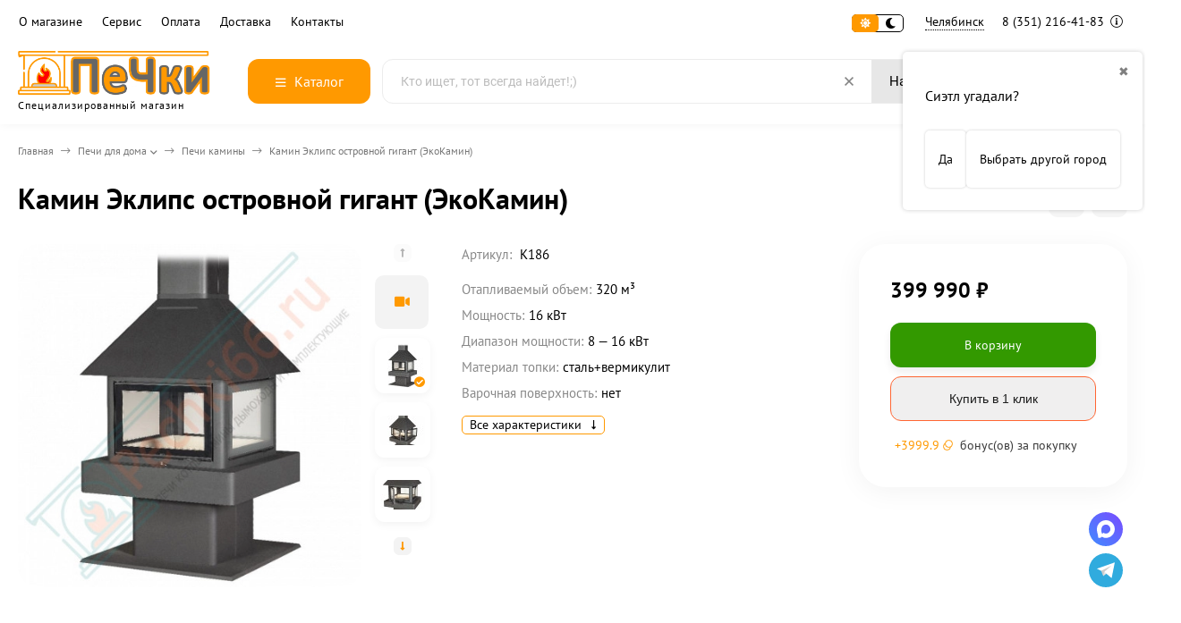

--- FILE ---
content_type: text/html; charset=utf-8
request_url: https://chelyabinsk.pechki66.ru/product/pech-kamin-ehklips-ostravnoj-gigant-4d-ehkokamin-do-225-m3/
body_size: 36998
content:
<!DOCTYPE html><html lang="ru"><head prefix="og: http://ogp.me/ns# fb: http://ogp.me/ns/fb# product: http://ogp.me/ns/product#"><meta http-equiv="Content-Type" content="text/html; charset=utf-8"><meta name="viewport" content="width=device-width, initial-scale=1"><meta http-equiv="x-ua-compatible" content="IE=edge"><title>Камин Эклипс островной гигант (ЭкоКамин) купить в Челябинске</title><meta name="description" content="⭐️⭐️⭐️⭐️⭐️ Камин Эклипс островной гигант (ЭкоКамин) — купить по низкой цене с доставкой в Челябинске и возможной рассрочкой. ✔Высокое качество, ✔гарантия, ✔сервисное обслуживание, ✔бесплатная замена или возврат стоимости, ✔отзывы и характеристики товара в интернет-магазине «Печки 66»."><link rel="canonical" href="https://chelyabinsk.pechki66.ru/product/pech-kamin-ehklips-ostravnoj-gigant-4d-ehkokamin-do-225-m3/"><link rel="icon" href="/favicon.ico"><link rel="shortcut icon" href="/favicon.ico"><!-- rss --><link rel="preload" as="image" href="/wa-data/public/shop/products/00/webp/39/56/15639/images/77436/77436.440.webp"><style>:root {--body-bg-color: #FFF;--body-text-color: #000;--price-compare-color: #656565;--popup-bg-color: #FFF;--popup-text-color: #000;--popup-border-elements: #e9e9e9;--input-bg-color: #FFF;--input-border-color: #dddddd;--input-hover-border-color: #c9c9c9;--wrap-bg-color: #FFF;--border-elements-color: #ededed;}.dark-theme{--body-bg-color: #1a1a1a;--body-text-color: #d9d9d9;--price-compare-color: #c4c4c4;--popup-bg-color: #313131;--popup-text-color: #fff;--popup-border-elements: #424242;--input-bg-color: #282828;--input-border-color: #404040;--input-hover-border-color: #505050;--wrap-bg-color: #282828;--border-elements-color: rgba(255,255,255,0.1);}:root {--bs-bg-color: #187af7;--bs-bg-color-font: #000000;--bs-color: #FF9900;--ac-bg-color: #FF9900;--ac-bg-color-font: #ffffff;--ac-color: #FF9900;--link-hover-color: #FF9900;--counter-color-bg: #FF9900;--counter-color-font: #ffffff;--filter-mobile-button-counter-color: #FF9900;--rating-color: #FF9900;--bonus-bg-color: #f6f6f6;--bonus-font-color: #FF9900;--button-color-bg: #FF9900;--button-color-font: #ffffff;--button-box-shadow: 0 5px 10px rgba(0,0,0,0.07);--add2cart-button-color-bg: #339900;--add2cart-button-color-font: #ffffff;--add2cart-button-box-shadow: 0 5px 10px rgba(0,0,0,0.07);--cart-added-button-color-bg: #FF9900;--cart-added-button-color-font: #ffffff;--cart-added-button-box-shadow: 0 5px 10px rgba(0,0,0,0.07);--fastorder-color-bg: #f0efef;--fastorder-color-border: #FF6633;--fastorder-color-font: #1c1c1c;--checkbox-color-bg: #FF9900;--checkbox-color-font: #ffffff;--checkbox-box-shadow: 0 3px 5px rgba(0,0,0,0.1);--product-options-color-bg: #FF9900;--product-options-color-font: #ffffff;--product-options-shadow: 0 5px 10px rgba(0,0,0,0.05);--header-color-bg: #ffffff;--header-color-font: #000000;--header-shadow: 0 0 10px rgba(0,0,0,.05);--header-users-btns-color: #FF9900;--header-users-btns-border-color: #FF9900;--header-counters-bg-color: #FF9900;--header-counters-font-color: #ffffff;--header-ordercall-border-color: #FF9900;--header-logo-color-font: #FF9900;--header-logo-color-font-second: #FFF;--header-logo-color-font-tagline: inherit;--header-logo-img-width: 220px;--header-logo-img-height: 50px;--header-logo-mobile-img-width: none;--header-logo-mobile-img-height: 40px;--header-catalog-open-color-bg: #FF9900;--header-catalog-open-color-font: #ffffff;--popup-catalog-item-hover-border-color: #FF9900;--popup-catalog-item-hover-color: #FF9900;--popup-catalog-item-bg-color: #f8f7f7;--sidebar-catalog-item-hover-bg-color: #FFF;--sidebar-catalog-item-hover-border-color: #FF9900;--sidebar-catalog-item-hover-font-color: #FF9900;--sidebar-mainmanu-height: 53px;--facts-color-font: #ffffff;--facts-color-bg: #FF9900;--facts-count-color-font: #ffffff;--footer-color-bg: #000;--footer-color-font: #FFF;--footer-color-border: #FFF;--footer-elements-border-color: rgba(255,255,255,0.25);--badge-new-color: #1aaa2b;--badge-new-bg: #FFF;--badge-new-border: #1aaa2b;--badge-bestseller-color: #6173dc;--badge-bestseller-bg: #FFFFFF;--badge-bestseller-border: #6173dc;--badge-lowprice-color: #ff2424;--badge-lowprice-bg: #FFF;--badge-lowprice-border: #ff2424;--badge-discount-color: #ff2424;--badge-discount-bg: #FFF;--badge-discount-border: #FFF;--filters-varinas-scroll-height: 200px;--filters-varinas-colors-scroll-height: 200px;--product-tile-name-height: 80px;;--product-tile-image-block-height: 200px;--product-tile-image-block-padding: 20px;--product-mini-v-image-block-height: 120px;--product-mini-v-image-block-margin: 15px;--product-mini-v-image-block-margin-mobile: 10px;--product-list-image-block-width: 25%;--product-book-image-block-width: 43%;--product-mini-h-image-block-width: 48%;--product-mini-h-image-block-height: 135px;--product-gallery-img-height-mobile: 250px;--border-radius-image-product-preview: 10px;--border-radius-image-product-mini-preview: 8px;--border-radius-image-product-gallery: 25px;--border-radius-image-product-slider: 15px;--border-radius-image-product-small: 5px;--border-radius-image-categories: 10px;--i-msg-bg-color: #ff4545;--i-msg-font-color: #FFF;--category-list-icon-size: 25px;}/* переменные цветов в темной версии темы */.dark-theme{--bs-bg-color: #187af7;--bs-bg-color-font: #FFF;--bs-color: #187af7;--ac-bg-color: #fdad1a;--ac-bg-color-font: #FFF;--ac-color: #fdad1a;--link-hover-color: #b6b6b6;--counter-color-bg: #fdad1a;--counter-color-font: #FFF;--filter-mobile-button-counter-color: #fdad1a;--rating-color: #fdad1a;--bonus-bg-color: rgba(255,255,255,0.1);--bonus-font-color: #FFF;--button-color-bg: #187af7;--button-color-font: #FFF;--add2cart-button-color-bg: #187af7;--add2cart-button-color-font: #FFF;--cart-added-button-color-bg: #fdad1a;--cart-added-button-color-font: #FFF;--fastorder-color-bg: var(--wrap-bg-color);--fastorder-color-border: #187af7;--fastorder-color-font: var(--body-text-color);--checkbox-color-bg: #fdad1a;--checkbox-color-font: #FFF;--product-options-color-bg: #fdad1a;--product-options-color-font: #FFF;--header-color-bg: #1a1a1a;--header-color-font: #d9d9d9;--dark-teme-header-fixed-color-bg: #000;--header-users-btns-color: #d9d9d9;--header-users-btns-border-color: rgba(255,255,255,0.15);--header-counters-bg-color: #fdad1a;--header-counters-font-color: #FFF;--header-ordercall-border-color: #fdad1a;--header-logo-color-font: #fdad1a;--header-logo-color-font-second: #FFF;--header-logo-color-font-tagline: #000000;--header-catalog-open-color-bg: #fdad1a;--header-catalog-open-color-font: #FFF;--popup-catalog-item-hover-border-color: #FF9900;--popup-catalog-item-hover-color: #d9d9d9;--popup-catalog-item-bg-color: rgba(255,255,255, 0.05);--sidebar-catalog-item-hover-bg-color: #252525;--sidebar-catalog-item-hover-border-color: #FF9900;--sidebar-catalog-item-hover-font-color: var(--link-hover-color);--facts-color-font: #FFF;--facts-color-bg: #187af7;--facts-count-color-font: #fdad1a;--footer-color-bg: #1a1a1a;--footer-color-font: #d9d9d9;--footer-elements-border-color: rgba(255, 255, 255, 0.08);--badge-new-color: #1aaa2b;--badge-new-bg: #FFF;--badge-new-border: #1aaa2b;--badge-bestseller-color: #6173dc;--badge-bestseller-bg: #FFFFFF;--badge-bestseller-border: #6173dc;--badge-lowprice-color: #ff2424;--badge-lowprice-bg: #FFF;--badge-lowprice-border: #ff2424;--badge-discount-color: #ff2424;--badge-discount-bg: #efefef;--badge-discount-border: #efefef;--i-msg-bg-color: #333333;--i-msg-font-color: #FFF;}</style><script>var globalThemeSettings = {isMobile: 0,isRetina: 1,isLazyImages: 1,cartAddedAlertMessage: {"msg":"\u0422\u043e\u0432\u0430\u0440 \u0434\u043e\u0431\u0430\u0432\u043b\u0435\u043d \u0432 \u043a\u043e\u0440\u0437\u0438\u043d\u0443!","btn":"\u041f\u0435\u0440\u0435\u0439\u0442\u0438","url":"\/order\/"},favoriteAddedAlertMessage: {"msg":"\u0422\u043e\u0432\u0430\u0440 \u0434\u043e\u0431\u0430\u0432\u043b\u0435\u043d \u0432 \u0438\u0437\u0431\u0440\u0430\u043d\u043d\u043e\u0435!","btn":"\u041f\u0435\u0440\u0435\u0439\u0442\u0438","url":"\/search\/?list=favorites"},compareAddedAlertMessage: {"msg":"\u0422\u043e\u0432\u0430\u0440 \u0434\u043e\u0431\u0430\u0432\u043b\u0435\u043d \u0432 \u0441\u0440\u0430\u0432\u043d\u0435\u043d\u0438\u0435!","btn":"\u041f\u0435\u0440\u0435\u0439\u0442\u0438","url":"\/compare\/"},isFormStylerInit: false,isFilters: 0,isDemoSettings: 0,isLocationSelect: 0,isCurrencySelect: 0,countFavorites: '10',countViewed: '10',currency: {"code":"RUB","sign":"\u0440\u0443\u0431.","sign_html":"<span class=\"ruble\">\u20bd<\/span>","sign_position":1,"sign_delim":" ","decimal_point":",","frac_digits":"2","thousands_sep":" "},quantityLocalesMin: 'мин. %s',quantityLocalesMax: 'макс. %s',cartUrl: '/order/',cartUrlSave: '/cart/save/',cartUrlDelete: '/cart/delete/',isPremium: 0,isSaveCartItemCount: true,cartItems: [],isSeoFilterBlockedOPtions: 1,isTileGalleryProductPreview: 1,isDesktopDisplayMobileInterface: 0,isProductOptionsCrossoutNotAvailable: 1};var htmlEl = document.documentElement,isDarkTheme = 1,isLightTheme = 1,defaultTypeTheme = "light",localStorageTypeTheme = localStorage.getItem("type_theme");if(isDarkTheme && (localStorageTypeTheme == "dark" || !isLightTheme || (localStorageTypeTheme == null && defaultTypeTheme == "dark"))){htmlEl.classList.add('dark-theme');}else{htmlEl.classList.remove('dark-theme');}</script><script src="/wa-content/js/jquery/jquery-1.11.1.min.js"></script><link href="/wa-data/public/shop/themes/yandex/shop-desktop.min.css?v2.1.0.1" rel="stylesheet" type="text/css"><!-- plugin hook: 'frontend_head' --><meta property="og:type" content="website">
<meta property="og:title" content="Камин Эклипс островной гигант (ЭкоКамин) купить в Челябинске">
<meta property="og:image" content="https://chelyabinsk.pechki66.ru/wa-data/public/shop/products/00/webp/39/56/15639/images/77436/77436.750x0.webp">
<meta property="og:url" content="https://chelyabinsk.pechki66.ru/product/pech-kamin-ehklips-ostravnoj-gigant-4d-ehkokamin-do-225-m3/">
<meta property="product:price:amount" content="399990">
<meta property="product:price:currency" content="RUB">
<meta property="og:video" content="http://youtu.be/bTvFzcxjsQQ">
<meta property="og:description" content="⭐️⭐️⭐️⭐️⭐️ Камин Эклипс островной гигант (ЭкоКамин) — купить по низкой цене с доставкой в Челябинске и возможной рассрочкой. ✔Высокое качество, ✔гарантия, ✔сервисное обслуживание, ✔бесплатная замена или возврат стоимости, ✔отзывы и характеристики товара в интернет-магазине «Печки 66».">
<link rel="icon" href="/favicon.ico?v=1638380534" type="image/x-icon" /><link rel="apple-touch-icon" href="/apple-touch-icon.png?v=1534178946" /><meta name="yandex-verification" content="a64184f6eff7e271" /></head><body><div class="header-top"><div class="l-wrapper header-top__inner"><div class="js-header-menu header-menu responsived-before-init" data-class-el="header-menu__item" data-class-sub-el="header-submenu__item"><div class="js-header-menu-item header-menu__item"><a class="cl-st" href="/company/">О магазине</a><div class="js-header-submenu-outer header-submenu__outer"><div class="js-header-submenu header-submenu"><div class="js-header-submenu-item header-submenu__item"><a href="/reviews/">Отзывы</a></div><div class="js-header-submenu-item header-submenu__item"><a href="/brand/">Бренды</a></div><div class="js-header-submenu-item header-submenu__item"><a href="/personal_data_processing_policies/">Политика конфиденциальности</a></div><div class="js-header-submenu-item header-submenu__item"><a href="/usloviya-predostavleniya-uslug/">Условия предоставления услуг</a></div></div></div></div><div class="js-header-menu-item header-menu__item"><a class="cl-st" href="/warranty/">Сервис</a><div class="js-header-submenu-outer header-submenu__outer"><div class="js-header-submenu header-submenu"><div class="js-header-submenu-item header-submenu__item"><a href="/besplatnyy-raschet-dymokhoda/">Расчет дымохода</a></div><div class="js-header-submenu-item header-submenu__item"><a href="/warranty/">Гарантия и возврат товара</a></div></div></div></div><div class="js-header-menu-item header-menu__item"><a class="cl-st" href="/payment/">Оплата</a><div class="js-header-submenu-outer header-submenu__outer"><div class="js-header-submenu header-submenu"><div class="js-header-submenu-item header-submenu__item"><a href="/rassrochka/">Рассрочка и кредит</a></div><div class="js-header-submenu-item header-submenu__item"><a href="/snizim-tsenu/">Нашли дешевле?</a></div></div></div></div><div class="js-header-menu-item header-menu__item"><a class="cl-st" href="/delivery/">Доставка</a></div><div class="js-header-menu-item header-menu__item"><a class="cl-st" href="/contacts/">Контакты</a></div><div data-type="else" class="js-header-menu-item header-menu__item __else hide"><span class="header-menu__else"><i class="fas fa-circle"></i><i class="fas fa-circle"></i><i class="fas fa-circle"></i></span><div class="js-header-submenu-outer header-submenu__outer"><div class="js-header-submenu header-submenu"></div></div></div></div><div class="header-top-right">    <div class="js-switch-type-theme switch-type-theme">
                <div class="js-switch-type-theme-buttons switch-type-theme__buttons  -popup-title"  data-title-dark="Включить светлую тему" data-title-light="Включить темную тему">
            <i data-type="light" class="js-switch-type-theme-item switch-type-theme__item fas fa-sun"></i>
            <i data-type="dark" class="js-switch-type-theme-item switch-type-theme__item fas fa-moon"></i>
            <i class="switch-type-theme__slider"></i>
        </div>
    </div>
<div class="header-location"><div class="shop-regions-btn-wrapper">
    
    <span class="shop-regions-open-window-btn shop-regions-action-link">Челябинск</span>

                    
                    <div
                    class="shop-regions-confirm-window"
                    data-country-iso3="usa"
                    data-region-code="WA"
                    data-city="Сиэтл"
                    data-same=""
            >
                <div class="shop-regions-confirm-window__close-btn">✖</div>
                <div class="shop-regions-confirm-window__text">
                    Сиэтл угадали?                </div>
                <div class="shop-regions-confirm-window__btns-wrapper">
                    <div class="shop-regions-confirm-window__btn shop-regions-confirm-window__confirm-btn">
                        Да
                    </div>
                    <div class="shop-regions-confirm-window__btn shop-regions-confirm-window__choose-another-btn">
                        Выбрать другой город
                    </div>
                </div>
            </div>
            </div></div><div class="header-phone dropdown-open"><a class="js-header-phone-number header-phone__number cl-st" rel="nofollow" href="tel:83512164183">8 (351) 216-41-83 <i class="header-phone__info fal fa-info-circle"></i></a><div class="dropdown-popup header-popup-contacts"><div class="dropdown-popup__inner -popup-contacts"><div class="popup-contacts__inner"><div class="popup-contacts__item"><a class="popup-contacts__phone" rel="nofollow" href="tel:83512164183">8 (351) 216-41-83</a><div class="popup-contacts__hint">для Челябинска</div></div><div class="popup-contacts__item"><a class="popup-contacts__phone" rel="nofollow" href="tel:88007007938">8 (800) 700-79-38</a><div class="popup-contacts__hint">Бесплатный звонок по РФ</div></div><div class="popup-contacts__item"><div class="popup-contacts__messengers"><a target="_blank" rel="nofollow" href="https://wa.me/79638579655" class="popup-contacts__messenger"><span class="fab fa-whatsapp"></span></a><a target="_blank" rel="nofollow" href="https://t.me/Pechki66" class="popup-contacts__messenger"><span class="fab fa-telegram"></span></a></div></div><div class="popup-contacts__item"><a class="popup-contacts__email" rel="nofollow" href="mailto:chel@pechki66.ru">chel@pechki66.ru</a><div class="popup-contacts__hint">E-mail адрес</div></div><div class="popup-contacts__item"><span class="popup-contacts__timetable">Пн—Пт 8:00—00:00 | Сб 09:00—16:00 | Вс 12:00—17:00</span><div class="popup-contacts__hint">График работы</div></div><div class="popup-contacts__item __w100"><div class="popup-contacts__address">г. Челябинск, ул. Свердловский тракт, 5 к6</div><span class="js-popup-map popup-contacts__open-map link-ac-border -sk-small" data-href="https://yandex.ru/map-widget/v1/?um=constructor%3Af39369d14bc289b76c8a753fde94c7dd05ee3caf228834835f50ebdb91803186&amp;source=constructor">Смотреть на карте</span></div></div></div></div></div></div></div></div><div class="header-outer"><div class="header-main js-header-fixed"><div class="l-wrapper header-main__inner"><span class="js-mm-mobile-open m-header-btn -menu -sk-d-hide"><i class="far fa-bars"></i></span><a href="/" class="header-logo no-link -sk-img"> <img class="header-logo__image  js-logo-retina" data-at2x="/wa-data/public/site/themes/yandex/img/logo@2x.webp?v1727195599" src="/wa-data/public/site/themes/yandex/img/logo.webp?v1727195599" alt="ПеЧки66.ру"><span class="header-logo__tagline">Специализированный магазин</span></a><div class="header-catalog"><span class="js-header-catalog-open header-catalog__open"><i class="header-catalog__icon-bar far fa-bars"></i>Каталог</span></div><div class="js-popup-catalog popup-catalog" data-retina="1" data-lazy="1"><div class="popup-catalog__inner"><div class="js-popup-catalog-items popup-catalog__items"><div data-id="add-4244" class="popup-catalog-item has-child js-popup-catalog-item" ><a class="popup-catalog-item__inner" href="/category/banya_i_sauna/"><span class="popup-catalog-item__title">Баня и сауна</span></a></div><div data-id="add-4301" class="popup-catalog-item has-child js-popup-catalog-item" ><a class="popup-catalog-item__inner" href="/category/pechi_dlya_doma/"><span class="popup-catalog-item__title">Печи для дома</span></a></div><div data-id="add-4331" class="popup-catalog-item has-child js-popup-catalog-item" ><a class="popup-catalog-item__inner" href="/category/kaminy/"><span class="popup-catalog-item__title">Камины</span></a></div><div data-id="add-4348" class="popup-catalog-item has-child js-popup-catalog-item" ><a class="popup-catalog-item__inner" href="/category/kotly/"><span class="popup-catalog-item__title">Котлы</span></a></div><div data-id="add-4112" class="popup-catalog-item has-child js-popup-catalog-item" ><a class="popup-catalog-item__inner" href="/category/dymohody/"><span class="popup-catalog-item__title">Дымоходы</span></a></div><div data-id="add-4143" class="popup-catalog-item has-child js-popup-catalog-item" ><a class="popup-catalog-item__inner" href="/category/materialy_dlya_montazha/"><span class="popup-catalog-item__title">Материалы для монтажа дымоходов и печей</span></a></div><div data-id="add-4170" class="popup-catalog-item has-child js-popup-catalog-item" ><a class="popup-catalog-item__inner" href="/category/tovary_dlya_pechnika/"><span class="popup-catalog-item__title">Для печника</span></a></div><div data-id="add-4187" class="popup-catalog-item has-child js-popup-catalog-item" ><a class="popup-catalog-item__inner" href="/category/gotovim-na-ogne/"><span class="popup-catalog-item__title">Готовим на огне</span></a></div><div data-id="add-4226" class="popup-catalog-item has-child js-popup-catalog-item" ><a class="popup-catalog-item__inner" href="/category/chugunnaya_posuda/"><span class="popup-catalog-item__title">Чугунная посуда</span></a></div><div data-id="add-4380" class="popup-catalog-item js-popup-catalog-item" ><a class="popup-catalog-item__inner" href="/category/rasprodazha/"><span class="popup-catalog-item__title">Распродажа</span></a></div><div data-id="brands" class="popup-catalog-item js-popup-catalog-item"><a class="popup-catalog-item__inner" rel="nofollow" href="/brand/"><span class="popup-catalog-item__title">Бренды</span></a></div></div><div data-parent-id="add-4244" class="popup-submenu js-popup-submenu"><div class="popup-submenu__inner"><div class="popup-submenu__head">Баня и сауна<i class="js-popup-catalog-close popup-catalog-close fas fa-times"></i></div><div class="popup-submenu-deployed"><div class="popup-submenu-deployed__item"><div class="popup-submenu-deployed__inner"><a class="popup-submenu-deployed__title" href="/category/pechi_dlya_bani/">Печи для бани </a><div class="popup-submenu-deployed__sub"><a href="/category/pechi_dlya_bani/?price_max=25000">Печи до 25 000 р</a></div><div class="popup-submenu-deployed__sub"><a href="/category/drovyanye_pechi_dlya_bani/">Дровяные печи для бани</a></div><div class="popup-submenu-deployed__sub"><a href="/category/chugunnye_pechi_dlya_bani/">Чугунные печи для бани</a></div><div class="popup-submenu-deployed__sub"><a href="/category/pechi_dlya_bani/s_zakrytoj_kamenkoj/">Печи с закрытой каменкой</a></div><div class="popup-submenu-deployed__sub"><a href="/category/pechi_dlya_bani_s_bakom_dlya_vody/">Печи для бани с баком для воды</a></div><div class="popup-submenu-deployed__sub"><a href="/category/pechi_dlya_bani_iz_nerzhavejki/">Печи для бани из нержавейки</a></div><div class="popup-submenu-deployed__sub"><a href="/category/gazovye_pechi_dlya_bani/">Газовые печи для бани</a></div><div class="popup-submenu-deployed__sub"><a href="/category/pech-dlya-bani-na-tri-pomeshcheniya/">Печь для бани на 3 помещения</a></div><div class="popup-submenu-deployed__sub"><a href="/category/pechi_v_kamennoj_oblicovke/">Печи для бани в облицовке</a></div><div class="popup-submenu-deployed__sub"><a href="/category/komplektuyushchie_i_zapchasti_dlya_pechej_bannyx/">Комплектующие для банных печей</a></div></div></div><div class="popup-submenu-deployed__item"><div class="popup-submenu-deployed__inner"><a class="popup-submenu-deployed__title" href="/category/dveri-dlya-bani/">Двери для бани (сауны) </a><div class="popup-submenu-deployed__sub"><a href="/category/steklyannye_dveri_dlya_sauny_i_bani/">Стеклянные двери для бани</a></div><div class="popup-submenu-deployed__sub"><a href="/category/steklyannye_dveri_dlya_sauny_i_bani/matovye/">Матовые</a></div><div class="popup-submenu-deployed__sub"><a href="/category/steklyannye_dveri_dlya_sauny_i_bani/bronza/">Бронзового цвета</a></div><div class="popup-submenu-deployed__sub"><a href="/category/steklyannye_dveri_dlya_sauny_i_bani/s-risunkom/">С рисунком</a></div><div class="popup-submenu-deployed__sub"><a href="/category/steklyannye_dveri_dlya_sauny_i_bani/satin/">Сатин (белый матовый)</a></div><div class="popup-submenu-deployed__sub"><a href="/category/dveri-dlya-hamama/">Двери для хамама</a></div><div class="popup-submenu-deployed__sub"><a href="/category/derevyannye-dveri-dlya-bani/">Двери для бани деревянные</a></div><div class="popup-submenu-deployed__sub"><a href="/category/vkhodnye-dveri-dlya-bani/">Входные двери для бани</a></div></div></div><div class="popup-submenu-deployed__item"><div class="popup-submenu-deployed__inner"><a class="popup-submenu-deployed__title" href="/category/baki_i_teploobmenniki/">Баки и теплообменники </a><div class="popup-submenu-deployed__sub"><a href="/category/teploobmennik_na_trubu/">Теплообменники</a></div><div class="popup-submenu-deployed__sub"><a href="/category/bak_na_trubu_dlya_bani/">Баки на трубе (самовар)</a></div><div class="popup-submenu-deployed__sub"><a href="/category/bak_vynosnoj/">Бак на стену (выносной)</a></div><div class="popup-submenu-deployed__sub"><a href="/category/navesnoj_bak/">Навесной бак</a></div><div class="popup-submenu-deployed__sub"><a href="/category/dlya_podklyucheniya_teploobmennika/">Для подключения теплообменника</a></div></div></div><div class="popup-submenu-deployed__item"><div class="popup-submenu-deployed__inner"><a class="popup-submenu-deployed__title" href="/category/aksessuary-dlya-bani-i-sauny/">Аксессуары для бани и сауны </a><div class="popup-submenu-deployed__sub"><a href="/category/zaparniki-shayki-vedra-i-tazy/">Запарники, шайки, ведра и тазы</a></div><div class="popup-submenu-deployed__sub"><a href="/category/oblivnye-ustroystva/">Обливные устройства</a></div><div class="popup-submenu-deployed__sub"><a href="/category/gimalayskaya-sol/">Гималайская соль</a></div></div></div><div class="popup-submenu-deployed__item"><div class="popup-submenu-deployed__inner"><a class="popup-submenu-deployed__title" href="/category/ehlektrokamenki/">Электрокаменки </a><div class="popup-submenu-deployed__sub"><a href="/category/ehlektrokamenki/?order=asc&amp;sort=price">Недорогие</a></div><div class="popup-submenu-deployed__sub"><a href="/category/ehlektrokamenki/220-volt/">Электрокаменки 220В</a></div><div class="popup-submenu-deployed__sub"><a href="/category/ehlektrokamenki/380-volt/">Электрокаменки 380В</a></div><div class="popup-submenu-deployed__sub"><a href="/category/ehlektrokamenki/so-vstroennym-pultom/">Со встроенным пультом</a></div><div class="popup-submenu-deployed__sub"><a href="/category/ehlektrokamenki/s-vynosnym-pultom/">С выносным пультом</a></div><div class="popup-submenu-deployed__sub"><a href="/category/ehlektrokamenki/s_zakrytoj_kamenkoj/">С закрытой каменкой</a></div><div class="popup-submenu-deployed__sub"><a href="/category/ehlektrokamenki/s-parogeneratorom-dlya-sauny/">С парогенератором</a></div><div class="popup-submenu-deployed__sub"><a href="/category/pulty_dlya_ehlektrokamenok/">Пульты для электрокаменок</a></div><div class="popup-submenu-deployed__sub"><a href="/category/aksessuary_i_zapchasti/">Аксессуары и запчасти</a></div></div></div><div class="popup-submenu-deployed__item"><div class="popup-submenu-deployed__inner"><a class="popup-submenu-deployed__title" href="/category/vse_dlya_obustrojstvo_bani/">Все для обустройства бани </a><div class="popup-submenu-deployed__sub"><a href="/category/abazhury-dlya-bani/">Абажуры</a></div><div class="popup-submenu-deployed__sub"><a href="/category/svetilniki-dlya-bani/">Светильники</a></div><div class="popup-submenu-deployed__sub"><a href="/category/derevyannye-okna-dlya-bani/">Окна для бани</a></div><div class="popup-submenu-deployed__sub"><a href="/category/ventilyatsiya-dlya-bani/">Все для вентиляции в бане</a></div><div class="popup-submenu-deployed__sub"><a href="/category/plitka-iz-kamnya/">Плитка из натурального камня</a></div><div class="popup-submenu-deployed__sub"><a href="/category/osveshchenie-dlya-bani-i-sauny/">Освещение для бани и сауны</a></div><div class="popup-submenu-deployed__sub"><a href="/category/fitobochki/">Фитобочки</a></div><div class="popup-submenu-deployed__sub"><a href="/category/kupeli/">Купели</a></div><div class="popup-submenu-deployed__sub"><a href="/category/furako/">Японская баня Фурако</a></div></div></div><div class="popup-submenu-deployed__item"><div class="popup-submenu-deployed__inner"><a class="popup-submenu-deployed__title" href="/category/parogeneratory_dlya_bani/">Парогенераторы для бани </a></div></div><div class="popup-submenu-deployed__item"><div class="popup-submenu-deployed__inner"><a class="popup-submenu-deployed__title" href="/category/kamni_dlya_bani/">Камни для бани </a><div class="popup-submenu-deployed__sub"><a href="/category/kamni_dlya_bani/keramicheskie/">Керамические</a></div><div class="popup-submenu-deployed__sub"><a href="/category/kamni_dlya_bani/zhadeit/">Жадеит</a></div><div class="popup-submenu-deployed__sub"><a href="/category/kamni_dlya_bani/chernyj-princ/">Черный принц</a></div><div class="popup-submenu-deployed__sub"><a href="/category/kamni_dlya_bani/-chugunnye/">Чугунные закладки</a></div><div class="popup-submenu-deployed__sub"><a href="/category/kamni_dlya_bani/?vid_kamnya%5B%5D=5282">Закладки из нержавейки</a></div></div></div><div class="popup-submenu-deployed__item"><div class="popup-submenu-deployed__inner"><a class="popup-submenu-deployed__title" href="/category/oblicovki_dlya_pechej/">Облицовки для печей </a></div></div></div></div></div><div data-parent-id="add-4301" class="popup-submenu js-popup-submenu"><div class="popup-submenu__inner"><div class="popup-submenu__head">Печи для дома<i class="js-popup-catalog-close popup-catalog-close fas fa-times"></i></div><div class="popup-submenu-deployed"><div class="popup-submenu-deployed__item"><div class="popup-submenu-deployed__inner"><a class="popup-submenu-deployed__title" href="/category/chugunnye_pechi/">Чугунные печи </a><div class="popup-submenu-deployed__sub"><a href="/category/chugunnye_pechi/?price_max=60000">Недорогие</a></div><div class="popup-submenu-deployed__sub"><a href="/category/chugunnye_pechi/?varochnaya_poverkhnost%5B%5D=251">С плитой</a></div><div class="popup-submenu-deployed__sub"><a href="/category/chugunnye_pechi/burzhujka/">Буржуйки</a></div></div></div><div class="popup-submenu-deployed__item"><div class="popup-submenu-deployed__inner"><a class="popup-submenu-deployed__title" href="/category/pechi_kaminy/">Печи камины </a><div class="popup-submenu-deployed__sub"><a href="/category/pechi_kaminy/?order=desc&amp;price_max=40000&amp;price_min=10000&amp;sort=total_sales">Недорогие</a></div><div class="popup-submenu-deployed__sub"><a href="/category/pechi_kaminy/chugunnye/">Чугунные</a></div><div class="popup-submenu-deployed__sub"><a href="/category/pechi_kaminy/uglovye/">Угловые</a></div><div class="popup-submenu-deployed__sub"><a href="/category/izrazcovye-pechi/">В изразцах</a></div><div class="popup-submenu-deployed__sub"><a href="/category/pechi_kaminy/s-vodyanym-konturom/">С водяным контуром</a></div></div></div><div class="popup-submenu-deployed__item"><div class="popup-submenu-deployed__inner"><a class="popup-submenu-deployed__title" href="/category/otopitelnye_pechi/">Отопительные печи </a><div class="popup-submenu-deployed__sub"><a href="/category/otopitelnye_pechi/?order=asc&amp;sort=price">Недорогие</a></div><div class="popup-submenu-deployed__sub"><a href="/category/pechi_otopitelno-varochnye/">С плитой</a></div><div class="popup-submenu-deployed__sub"><a href="/category/pechi-dlitelnogo-goreniya/">Длительного горения</a></div><div class="popup-submenu-deployed__sub"><a href="/category/pechi_s_vodyanym_konturom/">С водяным контуром</a></div><div class="popup-submenu-deployed__sub"><a href="/category/otopitelnye_pechi/sadovye/">Садовые</a></div><div class="popup-submenu-deployed__sub"><a href="/category/pechi-dlya-garazha/">Для гаража</a></div><div class="popup-submenu-deployed__sub"><a href="/category/otopitelnye_pechi/na-ugle/">На угле</a></div></div></div><div class="popup-submenu-deployed__item"><div class="popup-submenu-deployed__inner"><a class="popup-submenu-deployed__title" href="/category/teplonakopitelnye_pechi/">Теплонакопительные печи </a></div></div><div class="popup-submenu-deployed__item"><div class="popup-submenu-deployed__inner"><a class="popup-submenu-deployed__title" href="/category/pechi-plity_s_duhovym_shkafom/">Печи-плиты с духовым шкафом </a></div></div><div class="popup-submenu-deployed__item"><div class="popup-submenu-deployed__inner"><a class="popup-submenu-deployed__title" href="/category/pechi-pohodnye/">Печи походные </a></div></div><div class="popup-submenu-deployed__item"><div class="popup-submenu-deployed__inner"><a class="popup-submenu-deployed__title" href="/category/komplektuyushchie-dlya-otopitelnykh-pechey/">Комплектующие для отопительных печей </a></div></div></div></div></div><div data-parent-id="add-4331" class="popup-submenu js-popup-submenu"><div class="popup-submenu__inner"><div class="popup-submenu__head">Камины<i class="js-popup-catalog-close popup-catalog-close fas fa-times"></i></div><div class="popup-submenu-deployed"><div class="popup-submenu-deployed__item"><div class="popup-submenu-deployed__inner"><a class="popup-submenu-deployed__title" href="/category/kaminnye_topki/">Каминные топки </a><div class="popup-submenu-deployed__sub"><a href="/category/kaminnye_topki/?order=asc&amp;sort=price">Недорогие</a></div><div class="popup-submenu-deployed__sub"><a href="/category/kaminnye_topki/chugunnye/">Топки чугунные</a></div><div class="popup-submenu-deployed__sub"><a href="/category/kaminnye_topki/uglovaya/">Угловые топки</a></div><div class="popup-submenu-deployed__sub"><a href="/category/kaminnye_topki/s-vodyanym-konturom/">Топки с водяным контуром</a></div><div class="popup-submenu-deployed__sub"><a href="/category/kaminnye_topki/?order=asc&amp;sort=price">Недорогие</a></div></div></div><div class="popup-submenu-deployed__item"><div class="popup-submenu-deployed__inner"><a class="popup-submenu-deployed__title" href="/category/biokaminy/">Биокамины </a><div class="popup-submenu-deployed__sub"><a href="/category/biokaminy/nastolnyy/">Настольные биокамины</a></div><div class="popup-submenu-deployed__sub"><a href="/category/biokaminy/vstraivaemyy/">Встраиваемые биокамины</a></div><div class="popup-submenu-deployed__sub"><a href="/category/biokaminy/nastennyy/">Настенный биокамин</a></div><div class="popup-submenu-deployed__sub"><a href="/category/biokaminy/uglovoy/">Угловые биокамины</a></div><div class="popup-submenu-deployed__sub"><a href="/category/biokaminy/tortsevoy/">Торцевые биокамины</a></div><div class="popup-submenu-deployed__sub"><a href="/category/biokaminy/skvoznoy/">Сквозные биокамины</a></div><div class="popup-submenu-deployed__sub"><a href="/category/biokaminy/napolnyy/">Напольный биокамин</a></div><div class="popup-submenu-deployed__sub"><a href="/category/biokaminy/toplivnyy-blok/">Топливный блок</a></div><div class="popup-submenu-deployed__sub"><a href="/category/biokaminy/biotoplivo/">Биотопливо</a></div></div></div><div class="popup-submenu-deployed__item"><div class="popup-submenu-deployed__inner"><a class="popup-submenu-deployed__title" href="/category/pechi_kaminy/">Печи-камины </a><div class="popup-submenu-deployed__sub"><a href="/category/pechi_kaminy/?order=desc&amp;price_max=40000&amp;price_min=10000&amp;sort=total_sales">Недорогие</a></div><div class="popup-submenu-deployed__sub"><a href="/category/pechi_kaminy/chugunnye/">Из чугуна</a></div><div class="popup-submenu-deployed__sub"><a href="/category/pechi_kaminy/uglovye/">Угловые печи</a></div><div class="popup-submenu-deployed__sub"><a href="/category/pechi_kaminy/s-vodyanym-konturom/">С контуром отопления</a></div></div></div><div class="popup-submenu-deployed__item"><div class="popup-submenu-deployed__inner"><a class="popup-submenu-deployed__title" href="/category/elektrokaminy/">Электрические камины </a><div class="popup-submenu-deployed__sub"><a href="/category/kaminokomplekty/">Каминокомплекты</a></div><div class="popup-submenu-deployed__sub"><a href="/category/elektrokaminy/parovoy/">Паровые</a></div><div class="popup-submenu-deployed__sub"><a href="/category/elektrokaminy/s-effektom-zhivogo-ognya/">С эффектом живого огня 3D</a></div></div></div><div class="popup-submenu-deployed__item"><div class="popup-submenu-deployed__inner"><a class="popup-submenu-deployed__title" href="/category/izrazcovye_kaminy/">Изразцовые камины </a></div></div><div class="popup-submenu-deployed__item"><div class="popup-submenu-deployed__inner"><a class="popup-submenu-deployed__title" href="/category/kaminnye_oblicovki/">Каминные облицовки </a></div></div><div class="popup-submenu-deployed__item"><div class="popup-submenu-deployed__inner"><a class="popup-submenu-deployed__title" href="/category/gotovye_kaminy/">Готовые камины </a></div></div><div class="popup-submenu-deployed__item"><div class="popup-submenu-deployed__inner"><a class="popup-submenu-deployed__title" href="/category/aksessuary-dlya-kaminov/">Аксессуары и материалы для каминов </a><div class="popup-submenu-deployed__sub"><a href="/category/materialy-dlya-oblicovki-kamina/">Материалы для облицовки камина</a></div><div class="popup-submenu-deployed__sub"><a href="/category/kaminnye-reshetki/">Каминные решетки</a></div><div class="popup-submenu-deployed__sub"><a href="/category/kaminnye-nabory/">Каминные наборы</a></div><div class="popup-submenu-deployed__sub"><a href="/category/kaminnye-ekrany/">Экраны для каминов</a></div><div class="popup-submenu-deployed__sub"><a href="/category/drovnica-dlya-kamina/">Дровница для камина</a></div></div></div></div></div></div><div data-parent-id="add-4348" class="popup-submenu js-popup-submenu"><div class="popup-submenu__inner"><div class="popup-submenu__head">Котлы<i class="js-popup-catalog-close popup-catalog-close fas fa-times"></i></div><div class="popup-submenu-deployed"><div class="popup-submenu-deployed__item"><div class="popup-submenu-deployed__inner"><a class="popup-submenu-deployed__title" href="/category/tverdotoplivnye_kotly/">Твердотопливные котлы </a><div class="popup-submenu-deployed__sub"><a href="/category/tverdotoplivnye_kotly/?order=asc&amp;sort=price">Недорогие</a></div><div class="popup-submenu-deployed__sub"><a href="/category/kotly_dlitelnogo_goreniya/">Длительного горения</a></div><div class="popup-submenu-deployed__sub"><a href="/category/kombinirovannye_kotly/">Комбинированные</a></div><div class="popup-submenu-deployed__sub"><a href="/category/pelletnye_kotly/">Пеллетные</a></div><div class="popup-submenu-deployed__sub"><a href="/category/tverdotoplivnye_kotly/avtomaticheskie/">Автоматические</a></div><div class="popup-submenu-deployed__sub"><a href="/category/piroliznye_kotly/">Пиролизные</a></div></div></div><div class="popup-submenu-deployed__item"><div class="popup-submenu-deployed__inner"><a class="popup-submenu-deployed__title" href="/category/ehlektrokotly/">Электрокотлы </a><div class="popup-submenu-deployed__sub"><a href="/category/ehlektrokotly/?order=asc&amp;sort=price">Недорогие</a></div><div class="popup-submenu-deployed__sub"><a href="/category/ehlektrokotly/220-volt/">220 вольт</a></div></div></div><div class="popup-submenu-deployed__item"><div class="popup-submenu-deployed__inner"><a class="popup-submenu-deployed__title" href="/category/gazovye_kotly/">Газовые котлы </a><div class="popup-submenu-deployed__sub"><a href="/category/gazovye_kotly/?order=asc&amp;sort=price">Недорогие</a></div><div class="popup-submenu-deployed__sub"><a href="/category/napolnye-gazovye-kotly/">Напольные</a></div><div class="popup-submenu-deployed__sub"><a href="/category/nastennye-gazovye-kotly/">Настенные</a></div><div class="popup-submenu-deployed__sub"><a href="/category/dvuhkonturnye-gazovye-kotly/">Двухконтурные</a></div><div class="popup-submenu-deployed__sub"><a href="/category/odnokonturnye-gazovye-kotly/">Одноконтурные</a></div><div class="popup-submenu-deployed__sub"><a href="/category/gazovye_kotly/kondensatsionnye/">Конденсационные</a></div><div class="popup-submenu-deployed__sub"><a href="/category/gazovye_kotly/energonezavisimye/">Энергонезависимые</a></div></div></div><div class="popup-submenu-deployed__item"><div class="popup-submenu-deployed__inner"><a class="popup-submenu-deployed__title" href="/category/komplektuyushchie_i_zapchasti_dlya_kotlov/">Комплектующие и запчасти для котлов </a><div class="popup-submenu-deployed__sub"><a href="/category/avtomatika-dlya-kotlov/">Автоматика для котлов</a></div><div class="popup-submenu-deployed__sub"><a href="/category/ibp-besperebojnik/">Источники бесперебойного питания (ИБП) </a></div><div class="popup-submenu-deployed__sub"><a href="/category/bojler-kosvennogo-nagreva/">Бойлер косвенного нагрева</a></div><div class="popup-submenu-deployed__sub"><a href="/category/teploakkumulyatory-dlya-kotlov/">Теплоаккумуляторы для котлов</a></div><div class="popup-submenu-deployed__sub"><a href="/category/cirkulyacionnye-nasosy/">Циркуляционные насосы</a></div></div></div><div class="popup-submenu-deployed__item"><div class="popup-submenu-deployed__inner"><a class="popup-submenu-deployed__title" href="/category/gorelki_dlya_kotlov/">Горелки для котлов </a><div class="popup-submenu-deployed__sub"><a href="/category/gorelki_dlya_kotlov/pelletnye/">Пеллетные горелки</a></div></div></div></div></div></div><div data-parent-id="add-4112" class="popup-submenu js-popup-submenu"><div class="popup-submenu__inner"><div class="popup-submenu__head">Дымоходы<i class="js-popup-catalog-close popup-catalog-close fas fa-times"></i></div><div class="popup-submenu-deployed"><div class="popup-submenu-deployed__item"><div class="popup-submenu-deployed__inner"><a class="popup-submenu-deployed__title" href="/category/dymohody_iz_nerzhaveyushchej_stali/">Дымоходы из нержавеющей стали </a><div class="popup-submenu-deployed__sub"><a href="/category/dymokhody-ferrum/">Дымоходы Ferrum</a></div><div class="popup-submenu-deployed__sub"><a href="/category/dymokhody-craft/">Дымоходы Craft</a></div><div class="popup-submenu-deployed__sub"><a href="/category/dymokhody-vulkan/">Дымоходы Вулкан</a></div><div class="popup-submenu-deployed__sub"><a href="/category/dymokhody-dymok/">Дымоходы Дымок</a></div><div class="popup-submenu-deployed__sub"><a href="/category/dymokhody-teplov-i-suhov/">Дымоходы Теплов и Сухов</a></div><div class="popup-submenu-deployed__sub"><a href="/category/dymokhody-umk/">Дымоходы УМК</a></div><div class="popup-submenu-deployed__sub"><a href="/category/dymokhody-schiedel/">Дымоходы Schiedel</a></div><div class="popup-submenu-deployed__sub"><a href="/category/dymohody/tmf/">Дымоходы T.M.F</a></div><div class="popup-submenu-deployed__sub"><a href="/category/dymohody/feringer/">Дымоходы Feringer</a></div></div></div><div class="popup-submenu-deployed__item"><div class="popup-submenu-deployed__inner"><a class="popup-submenu-deployed__title" href="/category/sendvich-dymohody/">Сэндвич дымоходы </a><div class="popup-submenu-deployed__sub"><a href="/category/sendvich-dymohody/115-mm/">115 мм</a></div><div class="popup-submenu-deployed__sub"><a href="/category/sendvich-dymohody/120-mm/">120 мм</a></div><div class="popup-submenu-deployed__sub"><a href="/category/sendvich-dymohody/130-mm/">130 мм</a></div><div class="popup-submenu-deployed__sub"><a href="/category/sendvich-dymohody/150-mm/">150 мм</a></div><div class="popup-submenu-deployed__sub"><a href="/category/sendvich-dymohody/180-mm/">180 мм</a></div><div class="popup-submenu-deployed__sub"><a href="/category/sendvich-dymohody/200-mm/">200 мм</a></div><div class="popup-submenu-deployed__sub"><a href="/category/sendvich-dymohody/250-mm/">250 мм</a></div><div class="popup-submenu-deployed__sub"><a href="/category/sendvich-dymohody/dlya-bani/">Для бани</a></div></div></div><div class="popup-submenu-deployed__item"><div class="popup-submenu-deployed__inner"><a class="popup-submenu-deployed__title" href="/category/dymohody-chernye/">Дымоходы черные </a><div class="popup-submenu-deployed__sub"><a href="/category/dymohody-kpd/">Дымоходы КПД (сталь 2 мм)</a></div><div class="popup-submenu-deployed__sub"><a href="/category/dymohody-darco/">Дымоходы Darco (сталь 2мм)</a></div><div class="popup-submenu-deployed__sub"><a href="/category/dymohody-vbr/">Дымоходы VBR (нерж 0,8 мм)</a></div><div class="popup-submenu-deployed__sub"><a href="/category/schiedel-black/">Дымоход Schiedel Black (нерж 0,5 мм)</a></div></div></div><div class="popup-submenu-deployed__item"><div class="popup-submenu-deployed__inner"><a class="popup-submenu-deployed__title" href="/category/trekhkonturnye-dymokhody/">Трехконтурные дымоходы </a></div></div><div class="popup-submenu-deployed__item"><div class="popup-submenu-deployed__inner"><a class="popup-submenu-deployed__title" href="/category/chugunnye-dymokhody/">Чугунные дымоходы </a><div class="popup-submenu-deployed__sub"><a href="/category/chugunnye-dymokhody/?brand%5B%5D=3753">ProMetall</a></div><div class="popup-submenu-deployed__sub"><a href="/category/chugunnye-dymokhody/gefest/">GFS (Гефест)</a></div><div class="popup-submenu-deployed__sub"><a href="/category/chugunnye-dymokhody/vezuviy/">Везувий</a></div><div class="popup-submenu-deployed__sub"><a href="/category/chugunnye-dymokhody/?brand%5B%5D=501">НМК</a></div></div></div><div class="popup-submenu-deployed__item"><div class="popup-submenu-deployed__inner"><a class="popup-submenu-deployed__title" href="/category/ovalnye-dymokhody/">Овальные дымоходы </a></div></div><div class="popup-submenu-deployed__item"><div class="popup-submenu-deployed__inner"><a class="popup-submenu-deployed__title" href="/category/gofrirovannyy-dymokhod/">Гибкие дымоходы </a></div></div><div class="popup-submenu-deployed__item"><div class="popup-submenu-deployed__inner"><a class="popup-submenu-deployed__title" href="/category/koaksialnye_dymohody/">Коаксиальные дымоходы </a></div></div><div class="popup-submenu-deployed__item"><div class="popup-submenu-deployed__inner"><a class="popup-submenu-deployed__title" href="/category/keramicheskie_dymohody/">Керамические дымоходы </a></div></div><div class="popup-submenu-deployed__item"><div class="popup-submenu-deployed__inner"><a class="popup-submenu-deployed__title" href="/category/dymososy/">Дымососы </a></div></div><div class="popup-submenu-deployed__item"><div class="popup-submenu-deployed__inner"><a class="popup-submenu-deployed__title" href="/category/chistka-dymokhoda/">Для чистки дымохода </a></div></div></div></div></div><div data-parent-id="add-4143" class="popup-submenu js-popup-submenu"><div class="popup-submenu__inner"><div class="popup-submenu__head">Материалы для монтажа дымоходов и печей<i class="js-popup-catalog-close popup-catalog-close fas fa-times"></i></div><div class="popup-submenu-deployed"><div class="popup-submenu-deployed__item"><div class="popup-submenu-deployed__inner"><a class="popup-submenu-deployed__title" href="/category/teploizolyaciya_i_termozashchita/">Огнеупорные материалы </a><div class="popup-submenu-deployed__sub"><a href="/category/teploizolyaciya_i_termozashchita/kermicheskoe-volokno/">Керамическое волокно</a></div><div class="popup-submenu-deployed__sub"><a href="/category/teploizolyaciya_i_termozashchita/minerit/">Плиты минерита</a></div><div class="popup-submenu-deployed__sub"><a href="/category/teploizolyaciya_i_termozashchita/bazaltovyj_karton/">Базальтовый картон</a></div><div class="popup-submenu-deployed__sub"><a href="/category/teploizolyaciya_i_termozashchita/zashchitnye_ehkrany/">Защитные экраны</a></div><div class="popup-submenu-deployed__sub"><a href="/category/teploizolyaciya_i_termozashchita/pritopochnyj_list/">Притопочные листы</a></div><div class="popup-submenu-deployed__sub"><a href="/category/teploizolyaciya_i_termozashchita/steklo-pod-pech/">Стекло под печь</a></div></div></div><div class="popup-submenu-deployed__item"><div class="popup-submenu-deployed__inner"><a class="popup-submenu-deployed__title" href="/category/germetizaciya_truby_na_kryshe/">Герметизация трубы на крыше </a></div></div><div class="popup-submenu-deployed__item"><div class="popup-submenu-deployed__inner"><a class="popup-submenu-deployed__title" href="/category/master-flesh/">Мастер флеш </a><div class="popup-submenu-deployed__sub"><a href="/category/master-flesh/pryamoy/">Для прямой кровли</a></div><div class="popup-submenu-deployed__sub"><a href="/category/master-flesh/uglovoj/">Для угловой кровли</a></div><div class="popup-submenu-deployed__sub"><a href="/category/master-flesh/silikonovyj-uglovoj-korichnevyj/">Коричневый</a></div><div class="popup-submenu-deployed__sub"><a href="/category/master-flesh/zelenyj/">Зеленый</a></div><div class="popup-submenu-deployed__sub"><a href="/category/master-flesh/krasnyj/">Красный</a></div><div class="popup-submenu-deployed__sub"><a href="/category/master-flesh/seryj/">Серый</a></div><div class="popup-submenu-deployed__sub"><a href="/category/master-flesh/chernyj/">Черный</a></div><div class="popup-submenu-deployed__sub"><a href="/category/master-flesh/sinij/">Синий</a></div></div></div><div class="popup-submenu-deployed__item"><div class="popup-submenu-deployed__inner"><a class="popup-submenu-deployed__title" href="/category/termostojkij_germetik/">Термостойкий герметик </a></div></div><div class="popup-submenu-deployed__item"><div class="popup-submenu-deployed__inner"><a class="popup-submenu-deployed__title" href="/category/prohodnye_uzly/">Проходные узлы </a></div></div><div class="popup-submenu-deployed__item"><div class="popup-submenu-deployed__inner"><a class="popup-submenu-deployed__title" href="/category/kreplenie_dymohoda/">Крепление дымохода </a></div></div><div class="popup-submenu-deployed__item"><div class="popup-submenu-deployed__inner"><a class="popup-submenu-deployed__title" href="/category/plitka_dlya_pechej/">Плитка для печей и каминов </a></div></div><div class="popup-submenu-deployed__item"><div class="popup-submenu-deployed__inner"><a class="popup-submenu-deployed__title" href="/category/termostojkoe_steklo/">Термостойкое стекло </a></div></div><div class="popup-submenu-deployed__item"><div class="popup-submenu-deployed__inner"><a class="popup-submenu-deployed__title" href="/category/zharostojkaya_kraska/">Жаростойкая краска </a></div></div><div class="popup-submenu-deployed__item"><div class="popup-submenu-deployed__inner"><a class="popup-submenu-deployed__title" href="/category/zashchita_sten_ot_pechi/">Защита стен от печи </a></div></div></div></div></div><div data-parent-id="add-4170" class="popup-submenu js-popup-submenu"><div class="popup-submenu__inner"><div class="popup-submenu__head">Для печника<i class="js-popup-catalog-close popup-catalog-close fas fa-times"></i></div><div class="popup-submenu-deployed"><div class="popup-submenu-deployed__item"><div class="popup-submenu-deployed__inner"><a class="popup-submenu-deployed__title" href="/category/pechnoe_lite/">Печное литье </a><div class="popup-submenu-deployed__sub"><a href="/category/pechnoe_lite/topochnye-dvertsy/">Топочные дверцы</a></div><div class="popup-submenu-deployed__sub"><a href="/category/pechnoe_lite/plity-dlya-kazana/">Плиты для казана</a></div><div class="popup-submenu-deployed__sub"><a href="/category/pechnoe_lite/vyushka-dlya-pechi/">Вьюшки</a></div><div class="popup-submenu-deployed__sub"><a href="/category/pechnoe_lite/duhovki/">Духовки</a></div><div class="popup-submenu-deployed__sub"><a href="/category/pechnoe_lite/kolosniki/">Колосники</a></div></div></div><div class="popup-submenu-deployed__item"><div class="popup-submenu-deployed__inner"><a class="popup-submenu-deployed__title" href="/category/kaminnye_dvercy/">Каминные дверцы </a></div></div><div class="popup-submenu-deployed__item"><div class="popup-submenu-deployed__inner"><a class="popup-submenu-deployed__title" href="/category/plitka_terrakot/">Плитка терракот </a></div></div><div class="popup-submenu-deployed__item"><div class="popup-submenu-deployed__inner"><a class="popup-submenu-deployed__title" href="/category/pechnye_smesi/">Печные смеси </a></div></div><div class="popup-submenu-deployed__item"><div class="popup-submenu-deployed__inner"><a class="popup-submenu-deployed__title" href="/category/termostojkie_kraski/">Термостойкие краски </a></div></div></div></div></div><div data-parent-id="add-4187" class="popup-submenu js-popup-submenu"><div class="popup-submenu__inner"><div class="popup-submenu__head">Готовим на огне<i class="js-popup-catalog-close popup-catalog-close fas fa-times"></i></div><div class="popup-submenu-deployed"><div class="popup-submenu-deployed__item"><div class="popup-submenu-deployed__inner"><a class="popup-submenu-deployed__title" href="/category/tandyry/">Тандыры </a><div class="popup-submenu-deployed__sub"><a href="/category/tandyry/tehnokeramika/">ТехноКерамика</a></div><div class="popup-submenu-deployed__sub"><a href="/category/tandyry/amfora/">Амфора</a></div><div class="popup-submenu-deployed__sub"><a href="/category/tandyry/md-keramika/">MD Керамика</a></div><div class="popup-submenu-deployed__sub"><a href="/category/tandyry/ekotandyr/">ЭкоТандыр</a></div><div class="popup-submenu-deployed__sub"><a href="/category/aksessuary-dlya-tandyrov/">Аксессуары для тандыров</a></div></div></div><div class="popup-submenu-deployed__item"><div class="popup-submenu-deployed__inner"><a class="popup-submenu-deployed__title" href="/category/kazany/">Казаны, печи, аксессуары </a><div class="popup-submenu-deployed__sub"><a href="/category/chugunnye-kazany/">Чугунные казаны</a></div><div class="popup-submenu-deployed__sub"><a href="/category/pechi_dlya_kazana/">Печи для казана</a></div><div class="popup-submenu-deployed__sub"><a href="/category/afganskie-kazany/">Афганские казаны</a></div><div class="popup-submenu-deployed__sub"><a href="/category/shumovka-i-polovnik/">Шумовки и половники</a></div><div class="popup-submenu-deployed__sub"><a href="/category/aksessuary-dlya-kazanov/">Аксессуары для казанов</a></div></div></div><div class="popup-submenu-deployed__item"><div class="popup-submenu-deployed__inner"><a class="popup-submenu-deployed__title" href="/category/gril/">Гриль и Барбекю </a><div class="popup-submenu-deployed__sub"><a href="/category/reshetki-dlya-grilya/">Решетки для гриля</a></div><div class="popup-submenu-deployed__sub"><a href="/category/gril-stol/">Гриль стол</a></div><div class="popup-submenu-deployed__sub"><a href="/category/ugolnye_grili/">Угольные грили</a></div><div class="popup-submenu-deployed__sub"><a href="/category/grili_dlya_besedok/">Грили для беседок</a></div><div class="popup-submenu-deployed__sub"><a href="/category/keramicheskie-grili/">Керамические грили</a></div><div class="popup-submenu-deployed__sub"><a href="/category/ulichnyy-gril/">Уличный гриль</a></div><div class="popup-submenu-deployed__sub"><a href="/category/vstraivaemye-grili/">Встраиваемые грили</a></div><div class="popup-submenu-deployed__sub"><a href="/category/portativnye-grili/">Портативные грили</a></div><div class="popup-submenu-deployed__sub"><a href="/category/gazovye-grili/">Газовые грили</a></div><div class="popup-submenu-deployed__sub"><a href="/category/aksessuary-dlya-grilya/">Аксессуары для гриля</a></div></div></div><div class="popup-submenu-deployed__item"><div class="popup-submenu-deployed__inner"><a class="popup-submenu-deployed__title" href="/category/mangaly/">Мангалы </a><div class="popup-submenu-deployed__sub"><a href="/category/pechi_kazan_mangal/">Казан-мангал</a></div><div class="popup-submenu-deployed__sub"><a href="/category/shampury/">Шампуры</a></div><div class="popup-submenu-deployed__sub"><a href="/category/mangaly-s-kryshey/">Мангалы с крышей</a></div><div class="popup-submenu-deployed__sub"><a href="/category/reshetka-gril-dlya-mangala/">Решетка гриль для мангала</a></div><div class="popup-submenu-deployed__sub"><a href="/category/razbornyy-mangal/">Разборный мангал</a></div><div class="popup-submenu-deployed__sub"><a href="/category/sadzh-skovorody/">Садж-сковороды</a></div></div></div><div class="popup-submenu-deployed__item"><div class="popup-submenu-deployed__inner"><a class="popup-submenu-deployed__title" href="/category/koptilni/">Коптильни </a></div></div><div class="popup-submenu-deployed__item"><div class="popup-submenu-deployed__inner"><a class="popup-submenu-deployed__title" href="/category/pompeyskaya-pech/">Помпейская печь </a></div></div><div class="popup-submenu-deployed__item"><div class="popup-submenu-deployed__inner"><a class="popup-submenu-deployed__title" href="/category/chashi-dlya-kostra/">Чаши для костра </a></div></div><div class="popup-submenu-deployed__item"><div class="popup-submenu-deployed__inner"><a class="popup-submenu-deployed__title" href="/category/samovary/">Самовары </a></div></div></div></div></div><div data-parent-id="add-4226" class="popup-submenu js-popup-submenu"><div class="popup-submenu__inner"><div class="popup-submenu__head">Чугунная посуда<i class="js-popup-catalog-close popup-catalog-close fas fa-times"></i></div><div class="popup-submenu-deployed"><div class="popup-submenu-deployed__item"><div class="popup-submenu-deployed__inner"><a class="popup-submenu-deployed__title" href="/category/chugunnye-skovorody/">Чугунные сковороды </a></div></div><div class="popup-submenu-deployed__item"><div class="popup-submenu-deployed__inner"><a class="popup-submenu-deployed__title" href="/category/sadzh-chugunnyy/">Садж чугунный </a></div></div><div class="popup-submenu-deployed__item"><div class="popup-submenu-deployed__inner"><a class="popup-submenu-deployed__title" href="/category/chugunnaya-reshetka-dlya-grilya/">Чугунная решетка для гриля </a></div></div><div class="popup-submenu-deployed__item"><div class="popup-submenu-deployed__inner"><a class="popup-submenu-deployed__title" href="/category/chugunki/">Чугунки </a></div></div></div></div></div></div></div><div class="header-search">    <div class="js-searchpro__field-wrapper" id="searchpro-field-wrapper-6970a49033e7a"  data-params="{&quot;dropdown_status&quot;:true,&quot;category_status&quot;:false,&quot;dropdown_min_length&quot;:3,&quot;history_cookie_key&quot;:&quot;shop_searchpro_search_history&quot;,&quot;popular_status&quot;:false,&quot;popular_max_count&quot;:5,&quot;history_status&quot;:true,&quot;history_search_status&quot;:false,&quot;history_max_count&quot;:5,&quot;clear_button_status&quot;:true,&quot;escape_slash&quot;:true,&quot;dropdown_url&quot;:&quot;\/searchpro-plugin\/dropdown\/&quot;,&quot;results_url&quot;:&quot;\/search&quot;,&quot;helper_dropdown&quot;:{&quot;current&quot;:&quot;&quot;,&quot;template&quot;:&quot;&lt;div class=\&quot;searchpro__dropdown\&quot;&gt;\n\t&lt;div class=\&quot;searchpro__dropdown-group searchpro__dropdown-group-history\&quot;&gt;\n\t\t\t\t&lt;div class=\&quot;js-searchpro__dropdown-history\&quot;&gt;\n\t\t\t\t\t\t\t&lt;div class=\&quot;searchpro__dropdown-group-title\&quot;&gt;\n\t\t\t\t\t\u0418\u0441\u0442\u043e\u0440\u0438\u044f \u0437\u0430\u043f\u0440\u043e\u0441\u043e\u0432\n\t\t\t\t&lt;\/div&gt;\n\t\t\t\t&lt;div class=\&quot;searchpro__dropdown-group-entities js-searchpro__dropdown-entities\&quot;&gt;\n\t\t\t\t\t\t\t\t\t\t\t&lt;a class=\&quot;searchpro__dropdown-entity js-searchpro__dropdown-entity\&quot;\n\t\t\t\t\t\t   data-action=\&quot;value:data-value\&quot; data-value=\&quot;\&quot; href=\&quot;\/search\/%QUERY%\/\&quot;&gt;\n\t\t\t\t\t&lt;span class=\&quot;js-searchpro__dropdown-entity_query\&quot;&gt;\n\t\t\t\t\t\t\n\t\t\t\t\t&lt;\/span&gt;\n\t\t\t\t\t\t\t\t\t\t\t\t\t\t\t&lt;div class=\&quot;searchpro__dropdown-entity_delete-button js-searchpro__dropdown-entity_delete-button\&quot;&gt;\n\t\t\t\t\t\t\t\t\t\u0423\u0434\u0430\u043b\u0438\u0442\u044c\n\t\t\t\t\t\t\t\t&lt;\/div&gt;\n\t\t\t\t\t\t\t\t\t\t\t\t\t&lt;\/a&gt;\n\t\t\t\t\t\t\t\t\t&lt;\/div&gt;\n\t\t\t\t\t&lt;\/div&gt;\n\t&lt;\/div&gt;\n&lt;\/div&gt;\n&quot;}}" >
        <div class="js-searchpro__field">
	<div class="searchpro__field">
	<div class="searchpro__field-container js-searchpro__field-container">
		<div class="searchpro__field-input-container">
			<input class="searchpro__field-input js-searchpro__field-input" autocomplete="off"
			       placeholder="Кто ищет, тот всегда найдет!;)"/>
			<div class="searchpro__field-clear-button js-searchpro__field-clear-button"></div>
		</div>
				<div class="searchpro__field-button-container">
			<div class="searchpro__field-button js-searchpro__field-button">Найти</div>
		</div>
	</div>
</div>

</div>

    </div>
</div><div class="header-user"><div class="header-user-item js-popup-products-link""><a data-title="Товары в сравнении" class="js-preview-compare header-user-item__inner header-user-item__icon sk-empty" rel="nofollow" href="/compare/"><i class="fas fa-balance-scale sk-icon"></i><span class="js-compare-count header-user-item__count">0</span></a></div><div class="header-user-item js-popup-products-link""><a data-title="Товары в избранном" class="js-preview-favorite header-user-item__inner header-user-item__icon sk-empty" rel="nofollow" href="/search/?list=favorites"><i class="fas fa-heart sk-icon"></i><span class="js-favorite-count header-user-item__count">0</span></a></div><div class="js-cart-preview js-popup-products-link header-user-item -sk-empty"><a data-title="Корзина" class="header-user-item__inner header-user-item__icon" rel="nofollow" href="/order/"><i class="fas fa-shopping-basket sk-icon"></i><span class="js-cart-preview-count header-user-item__count">0</span></a></div></div><span data-popup="contacts-popup-mobile" class="js-popup-btn m-header-btn -sk-d-hide -contacts"><i class="fas fa-phone"></i></span></div></div></div><div class="l-wrapper content" id="page-content"><!-- plugin hook: 'frontend_header' --><ul class="breadcrumbs" itemscope itemtype="http://schema.org/BreadcrumbList"><li itemscope itemprop="itemListElement" itemtype="http://schema.org/ListItem"><a itemprop="item" href="/"><span itemprop="name">Главная</span><meta itemprop="position" content="1"></a><span class="fal fa-long-arrow-right breadcrumbs__rarr"></span></li><li itemscope itemprop="itemListElement" itemtype="http://schema.org/ListItem"><a href="/category/pechi_dlya_doma/">Печи для дома</a><link itemprop="item" href="/category/pechi_dlya_doma/"><meta itemprop="name" content="Печи для дома"><meta itemprop="position" content="2"><i class="breadcrumbs__down far fa-angle-down"></i><div class="breadcrumbs-subs"><a class="breadcrumbs-subs__item" href="/category/chugunnye_pechi/">Чугунные печи</a><a class="breadcrumbs-subs__item" href="/category/pechi_kaminy/">Печи камины</a><a class="breadcrumbs-subs__item" href="/category/otopitelnye_pechi/">Отопительные печи</a><a class="breadcrumbs-subs__item" href="/category/izrazcovye-pechi/">Изразцовые печи</a><a class="breadcrumbs-subs__item" href="/category/pechi_otopitelno-varochnye/">Печи отопительно-варочные</a><a class="breadcrumbs-subs__item" href="/category/pechi-dlitelnogo-goreniya/">Печи длительного горения</a><a class="breadcrumbs-subs__item" href="/category/pechi_s_vodyanym_konturom/">Печи с водяным контуром</a><a class="breadcrumbs-subs__item" href="/category/teplonakopitelnye_pechi/">Теплонакопительные печи</a><a class="breadcrumbs-subs__item" href="/category/pechi-plity_s_duhovym_shkafom/">Печи-плиты с духовым шкафом</a><a class="breadcrumbs-subs__item" href="/category/pechi-dlya-garazha/">Печи для гаража</a><a class="breadcrumbs-subs__item" href="/category/pechi-dlya-szhiganiya-musora/">Печи для сжигания мусора</a><a class="breadcrumbs-subs__item" href="/category/komplektuyushchie-dlya-otopitelnykh-pechey/">Комплектующие для отопительных печей</a></div><span class="fal fa-long-arrow-right breadcrumbs__rarr"></span></li><li itemscope itemprop="itemListElement" itemtype="http://schema.org/ListItem"><a href="/category/pechi_kaminy/">Печи камины</a><link itemprop="item" href="/category/pechi_kaminy/"><meta itemprop="name" content="Печи камины"><meta itemprop="position" content="3"><span class="fal fa-long-arrow-right breadcrumbs__rarr"></span></li><li itemscope itemprop="itemListElement" itemtype="http://schema.org/ListItem"><span class="breadcrumbs__current">Камин Эклипс островной гигант (ЭкоКамин)</span><link itemprop="item" href="/product/pech-kamin-ehklips-ostravnoj-gigant-4d-ehkokamin-do-225-m3/"><meta itemprop="name" content="Камин Эклипс островной гигант (ЭкоКамин)"><meta itemprop="position" content="4"></li></ul><div id="js-product-page" class="product-page"  itemscope itemtype="http://schema.org/Product"><div class="product-head"><h1 itemprop="name">Камин Эклипс островной гигант (ЭкоКамин)</h1><div class="product-head__actions"><span data-title="Добавить в избранное" data-title-remove="Удалить из избранного" data-product="15639" class="js-add-to-favorites product-head__favorite product-favorite -large"><i class="fas fa-heart sk-icon"></i></span><span data-title="Добавить в сравнение" data-title-remove="Удалить из сравнения" data-product="15639" class="js-add-to-compare product-head__compare product-compare -large"><i class="fas fa-balance-scale sk-icon"></i></span></div></div><div class="content-cols"><div class="maincontent"><form autocomplete="off" class="js-add-to-cart product-main js-product" id="cart-form" method="post" action="/cart/add/" data-sku-url="" data-sku-id="16488" data-id="15639"><div class="product-main__gallery-outer"><div class="product-main__gallery"><div class="product-gallery__outer"><div class="product-main__badges"><div data-round="round" data-minimal="3" class="js-product-discount product-discount product-main__discount display-none"></div></div><div class="js-product-gallery product-gallery" data-popup-previews="1" data-photoswipe="" data-retina="1" data-dots="" data-auto-height=""><a data-id="77436" data-position="0"  itemprop="image" class="js-product-gallery-item product-gallery__item js-product-image-popup -white-wrap" href="/wa-data/public/shop/products/00/webp/39/56/15639/images/77436/77436.970.webp"><img class="js-img" alt="Камин Эклипс островной гигант (ЭкоКамин)" title="Камин Эклипс островной гигант (ЭкоКамин)" src="/wa-data/public/shop/products/00/webp/39/56/15639/images/77436/77436.440.webp"></a><a data-id="77433" data-position="1"  class="js-product-gallery-item product-gallery__item js-product-image-popup -white-wrap" href="/wa-data/public/shop/products/00/webp/39/56/15639/images/77433/77433.970.webp"><img class="js-img owl-lazy" alt="Камин Эклипс островной гигант (ЭкоКамин)" title="Камин Эклипс островной гигант (ЭкоКамин)" src=/wa-data/public/shop/themes/yandex/img/lazy-image.png data-src="/wa-data/public/shop/products/00/webp/39/56/15639/images/77433/77433.440.webp"></a><a data-id="77434" data-position="2"  class="js-product-gallery-item product-gallery__item js-product-image-popup -white-wrap" href="/wa-data/public/shop/products/00/webp/39/56/15639/images/77434/77434.970.webp"><img class="js-img owl-lazy" alt="Камин Эклипс островной гигант (ЭкоКамин)" title="Камин Эклипс островной гигант (ЭкоКамин)" src=/wa-data/public/shop/themes/yandex/img/lazy-image.png data-src="/wa-data/public/shop/products/00/webp/39/56/15639/images/77434/77434.440.webp"></a><a data-id="77435" data-position="3"  class="js-product-gallery-item product-gallery__item js-product-image-popup -white-wrap" href="/wa-data/public/shop/products/00/webp/39/56/15639/images/77435/77435.970.webp"><img class="js-img owl-lazy" alt="Камин Эклипс островной гигант (ЭкоКамин)" title="Камин Эклипс островной гигант (ЭкоКамин)" src=/wa-data/public/shop/themes/yandex/img/lazy-image.png data-src="/wa-data/public/shop/products/00/webp/39/56/15639/images/77435/77435.440.webp"></a><a data-id="77437" data-position="4"  class="js-product-gallery-item product-gallery__item js-product-image-popup -white-wrap" href="/wa-data/public/shop/products/00/webp/39/56/15639/images/77437/77437.970.webp"><img class="js-img owl-lazy" alt="Камин Эклипс островной гигант (ЭкоКамин)" title="Камин Эклипс островной гигант (ЭкоКамин)" src=/wa-data/public/shop/themes/yandex/img/lazy-image.png data-src="/wa-data/public/shop/products/00/webp/39/56/15639/images/77437/77437.440.webp"></a></div></div><div class="js-product-gallery-previews-outer product-gallery-previews__outer" data-image-lazy="true" data-retina="1"><span class='js-product-gallery-previews-prev product-gallery-previews__prev carousel-mini-prev icon-bs-color fas fa-long-arrow-alt-up'></span><div class="product-gallery-previews js-product-gallery-previews-carousel -sk-carousel"><ul class="product-gallery-previews__list"><li class="product-gallery-previews__item"><a href="http://youtu.be/bTvFzcxjsQQ" class="js-gallery-popup-video js-gallery-preview-video product-gallery-preview__video vis" data-id="video" data-position="0"><i class="icon-bs-color fas fa-video"></i></a></li><li class="product-gallery-previews__item"><a id="product-image-77436" href="/wa-data/public/shop/products/00/webp/39/56/15639/images/77436/77436.970.webp" data-id="77436" data-position="0" class="js-gallery-preview product-gallery-preview__image vis selected"><img class="js-img" alt="Камин Эклипс островной гигант (ЭкоКамин)" title="Камин Эклипс островной гигант (ЭкоКамин)" src=/wa-data/public/shop/themes/yandex/img/lazy-image.png data-src="/wa-data/public/shop/products/00/webp/39/56/15639/images/77436/77436.50.webp"></a></li><li class="product-gallery-previews__item"><a id="product-image-77433" href="/wa-data/public/shop/products/00/webp/39/56/15639/images/77433/77433.970.webp" data-id="77433" data-position="1" class="js-gallery-preview product-gallery-preview__image vis"><img class="js-img" alt="Камин Эклипс островной гигант (ЭкоКамин)" title="Камин Эклипс островной гигант (ЭкоКамин)" src=/wa-data/public/shop/themes/yandex/img/lazy-image.png data-src="/wa-data/public/shop/products/00/webp/39/56/15639/images/77433/77433.50.webp"></a></li><li class="product-gallery-previews__item"><a id="product-image-77434" href="/wa-data/public/shop/products/00/webp/39/56/15639/images/77434/77434.970.webp" data-id="77434" data-position="2" class="js-gallery-preview product-gallery-preview__image vis"><img class="js-img" alt="Камин Эклипс островной гигант (ЭкоКамин)" title="Камин Эклипс островной гигант (ЭкоКамин)" src=/wa-data/public/shop/themes/yandex/img/lazy-image.png data-src="/wa-data/public/shop/products/00/webp/39/56/15639/images/77434/77434.50.webp"></a></li><li class="product-gallery-previews__item"><a id="product-image-77435" href="/wa-data/public/shop/products/00/webp/39/56/15639/images/77435/77435.970.webp" data-id="77435" data-position="3" class="js-gallery-preview product-gallery-preview__image vis"><img class="js-img" alt="Камин Эклипс островной гигант (ЭкоКамин)" title="Камин Эклипс островной гигант (ЭкоКамин)" src=/wa-data/public/shop/themes/yandex/img/lazy-image.png data-src="/wa-data/public/shop/products/00/webp/39/56/15639/images/77435/77435.50.webp"></a></li><li class="product-gallery-previews__item"><a id="product-image-77437" href="/wa-data/public/shop/products/00/webp/39/56/15639/images/77437/77437.970.webp" data-id="77437" data-position="4" class="js-gallery-preview product-gallery-preview__image vis"><img class="js-img" alt="Камин Эклипс островной гигант (ЭкоКамин)" title="Камин Эклипс островной гигант (ЭкоКамин)" src=/wa-data/public/shop/themes/yandex/img/lazy-image.png data-src="/wa-data/public/shop/products/00/webp/39/56/15639/images/77437/77437.50.webp"></a></li></ul></div><span class='js-product-gallery-previews-next product-gallery-previews__next carousel-mini-next icon-bs-color fas fa-long-arrow-alt-down'></span></div></div></div><div class="product-main__content"><!-- FLAT SKU LIST selling mode --><div itemprop="offers" itemscope itemtype="http://schema.org/AggregateOffer"><meta itemprop="lowPrice" content="399990"><meta itemprop="highPrice" content="399990"><meta itemprop="priceCurrency" content="RUB"><meta itemprop="offerCount" content="1"><div  itemprop="offers" itemscope itemtype="http://schema.org/Offer"><meta itemprop="price" content="399990"><meta itemprop="priceCurrency" content="RUB"><link itemprop="availability" href="http://schema.org/InStock"><input name="sku_id" type="hidden" value="16488"></div></div><div class="product-main__sku product-sku"><span class="product-sku__title">Артикул: </span><span class="product-sku__value"  itemprop="sku">K186</span></div><div class="product-groups">
	
    </div><div class="js-product-features product-main__features" data-short-list="1"><div class="js-product-features-wrap l-product-features" data-view="list"><div class="l-product-features__item "><span class="l-product-features__title">Отапливаемый объем:</span><span class="l-product-features__value">320 м³</span></div><div class="l-product-features__item "><span class="l-product-features__title">Мощность:</span><span class="l-product-features__value">16 кВт</span></div><div class="l-product-features__item "><span class="l-product-features__title">Диапазон мощности:</span><span class="l-product-features__value">8 — 16 кВт</span></div><div class="l-product-features__item "><span class="l-product-features__title">Материал топки:</span><span class="l-product-features__value">сталь+вермикулит</span></div><div class="l-product-features__item "><span class="l-product-features__title">Варочная поверхность:</span><span class="l-product-features__value">нет</span></div></div><div class="product-main__more"><span class="link-ac-border -sk-small js-move-to-tab" data-tab-content="product-description">Все характеристики <i class="sk-icon far fa-long-arrow-alt-down"></i></span></div></div><!-- plugin hook: 'frontend_product.menu' --><!-- plugin hook: 'frontend_product.block_aux' --><div class="product-card__aux"></div></div><div class="product-main__cart-outer"><div class="js-product-main-cart product-main__cart -sk-sticky"><div class="product-main__prices-add2cart add2cart"><div class="product-main__prices"><div class="js-price-zero product-main__zero-prices display-none">Цена по запросу</div><div class="js-product-prices product-main__stock-prices"><div class="js-product-price product-main__price product-price"><span class="price">399 990 <span class="ruble">₽</span></span></div><div class="js-compare-price product-main__price-compare product-price-compare display-none"><span class="price-compare">0 <span class="ruble">₽</span></span></div></div></div><div class="product-main__btns"><span id="js-quantity-section" class="js-quantity-section product-quantity -sk-large product-main__quantity -sk-hide" data-denominator="1" data-step="1" data-min="1" data-max="0"><input type="text" name="quantity" value="1" class="js-quantity-field product-quantity__input"><button class="js-decrease product-quantity__step -sk-minus"><i class="fal fa-minus"></i><span class="product-quantity__desc js-min-description"></span></button><button class="js-increase product-quantity__step -sk-plus"><i class="fal fa-plus"></i><span class="product-quantity__desc js-max-description"></span></button><script>$(function(){new Quantity({$wrapper: $("#js-quantity-section").removeAttr("id"),denominator: 1,step: 1,min: 1,max: 0,unit: "",action: null,cart_item_id: null,sku_id: "16488"});});</script></span><input type="hidden" name="product_id" value="15639"><span class="js-submit-form product-main__add2cart add2cart-button"><span class="add2cart-button__count"></span>В корзину</span><a href="/order/" class="js-button-added button-added product-main__button-added -sk-hide">В корзине<span class="button-added__go">Перейти <i class="button-added__right far fa-long-arrow-alt-right"></i></span></a><span class="product-main__fastorder button-fastorder js-sk-button-fastorder"><div class='quickorder-button' data-quickorder-pb data-quickorder-product-button data-quickorder-product-id='15639' data-quickorder-sku-id='16488' title='Купить в 1 клик' data-button-display='table'>Купить в 1 клик</div></span></div></div><span class="js-product-bonus-outer product-card__bonus" data-service-add="1"><span class="js-product-bonus product-bonus" data-title=' 1 бонус = 1 руб.'>+<span class="js-product-bonus-count">3999.9</span><svg class="product-bonus__icon" width="13" height="14" viewBox="0 0 13 14" fill="none" xmlns="http://www.w3.org/2000/svg"><circle cx="5.5" cy="8.5" r="4" /><circle cx="7.5" cy="5.5" r="4" /></svg> <span class="product-bonus__text">бонус(ов) за покупку</span></span></span><!-- plugin hook: 'frontend_product.cart' --></div></div><div class="js-product-fixed-cart product-fixed-cart add2cart"><div class="product-fixed-cart__inner"><div class="product-fixed-cart__image -white-wrap"><img class="js-img" alt="Камин Эклипс островной гигант (ЭкоКамин)" title="Камин Эклипс островной гигант (ЭкоКамин)" src=/wa-data/public/shop/themes/yandex/img/lazy-image.png data-src="/wa-data/public/shop/products/00/webp/39/56/15639/images/77436/77436.50x0.webp"></div><div class="product-fixed-cart__content"><div class="product-fixed-cart__title">Камин Эклипс островной гигант (ЭкоКамин)</div><div class="js-product-skus-names product-fixed-cart__skus text-bs-color"></div></div><div class="product-fixed-cart__prices"><div class="js-price-zero product-main__zero-prices display-none">Цена по запросу</div><div class="js-product-prices product-fixed-cart__stock-prices"><div class="js-product-price product-fixed-cart__price product-price"><span class="price">399 990 <span class="ruble">₽</span></span></div><div class="js-compare-price product-fixed-cart__price-compare product-price-compare display-none"><span class="price-compare">0 <span class="ruble">₽</span></span></div></div></div><div class="product-fixed-cart__btns"><span class="js-submit-form product-fixed-cart__addtocart add2cart-button"><span class="add2cart-button__count"></span>В корзину</span><a href="/order/" class="js-button-added button-added product-fixed__button-added -sk-hide">В корзине<span class="button-added__go">Перейти <i class="button-added__right far fa-long-arrow-alt-right"></i></span></a><span data-title="Добавить в избранное" data-title-remove="Удалить из избранного" data-product="15639" class="js-add-to-favorites product-fixed__favorite product-favorite -largest "><i class="sk-icon fas fa-heart"></i></span><span data-title="Добавить в сравнение" data-title-remove="Удалить из сравнения" data-product="15639" class="js-add-to-compare product-fixed__compare product-compare -largest "><i class="sk-icon fas fa-balance-scale"></i></span></div></div></div></form><script>$(function(){Price.addCurrency({"code":"RUB","fraction_divider":",","fraction_size":2,"group_divider":" ","group_size":3,"pattern_html":"<span class=\"price\">%s<\/span> <span class=\"currency\"><span class=\"ruble\">\u20bd<\/span><\/span>","pattern_text":"%s \u0440\u0443\u0431.","pattern_unit":"%s\/%unit","is_primary":true,"rate":1,"rounding":"1.00","round_up_only":"1"});new Product('#cart-form', {product: {sku_id: "16488",skus: {"16488":{"id":"16488","moyskladapi_type":"variant","moyskladapi_min_bal":"0","product_id":"15639","id_1c":"","sku":"K186","sort":"1","name":"","image_id":null,"price":"399990","primary_price":399990,"purchase_price":0,"compare_price":0,"count":null,"available":"1","stock_base_ratio":null,"order_count_min":null,"order_count_step":null,"status":"1","dimension_id":null,"file_name":"","file_size":"0","file_description":null,"virtual":"0","flexdiscount_minimal_discount_price":"0.0000","flexdiscount_minimal_discount_currency":null,"flexdiscount_item_discount":0,"flexdiscount_discount_currency":"%","flexdiscount_item_affiliate":0,"flexdiscount_affiliate_currency":"%","moyskladapi_from_product":"0","xml_up":"0","stock":[],"unconverted_currency":"RUB","currency":"RUB","frontend_price":"399990","unconverted_price":399990,"frontend_compare_price":0,"unconverted_compare_price":0,"original_price":"399990","original_compare_price":0,"flexdiscount_price":"399990","flexdiscount_affiliate":0,"flexdiscount_discount":0,"badge":"","flexdiscount-badge":"","features":{"otaplivaemyy_obem":{},"moshchnost":{},"diapazon_moshchnosti":{},"material_topki":{"386":"\u0441\u0442\u0430\u043b\u044c+\u0432\u0435\u0440\u043c\u0438\u043a\u0443\u043b\u0438\u0442"},"varochnaya_poverkhnost":{"269":"\u043d\u0435\u0442"},"dukhovoy_shkaf":{"254":"\u043d\u0435\u0442"},"vodyanoy_kontur":{"252":"\u043d\u0435\u0442"},"kpd":"73%","vtorichnyy_dozhig":{"262":"\u043d\u0435\u0442"},"shibernaya_zaslonka":{"270":"\u043d\u0435\u0442"},"rezhim_dlitelnogo_goreniya":{"259":"\u043d\u0435\u0442"},"tip_dvertsy":{"179":"\u043a\u0430\u043c\u0438\u043d\u043d\u0430\u044f"},"steklo":{"334":"4-\u0441\u0442\u0435\u043a\u043b\u0430"},"sistema_chistoe_steklo":{"273":"\u0435\u0441\u0442\u044c"},"podacha_vozdukha_izvne":{"624":"\u041d\u0435\u0442"},"tip_nagrevaniya":{"265":"\u043a\u043e\u043d\u0432\u0435\u043a\u0446\u0438\u043e\u043d\u043d\u044b\u0439"},"tip_ustanovki":{"257":"\u043e\u0441\u0442\u0440\u043e\u0432\u043d\u043e\u0439"},"tip_topliva":{"187":"\u0434\u0440\u043e\u0432\u0430"},"dlina_drov":{},"material_kozhukha":{"181":"\u0441\u0442\u0430\u043b\u044c"},"razmery_i_podklyuchenie":null,"vnutrenniy_diametr":{"14":"200 \u043c\u043c"},"vykhod_dymokhoda":{"253":"\u0441\u0432\u0435\u0440\u0445\u0443"},"length":{},"shirina":{},"vysota":{},"weight":{},"prochie_kharakteristiki":null,"brand":{"382":"\u042d\u043a\u043e\u041a\u0430\u043c\u0438\u043d"},"strana_proizvodstva":{"145":"\u0420\u043e\u0441\u0441\u0438\u044f"},"garantiya_proizvoditelya":{"404":"3 \u0433\u043e\u0434\u0430"},"sayt_proizvoditelya":"www.ecokamin.ru","gruppa_tovarov":{"1685":"\u043f\u0435\u0447\u0438-\u043a\u0430\u043c\u0438\u043d\u044b"}}}},stock_unit_id: "",base_unit_id: ""},is_affiliate: true,affiliate_credit_rate: "100",affiliate_credit_usage: "1",affiliate_rounding: false,ignore_stock_count: true,fractional_config: {"frac_enabled":"1","stock_units_enabled":"1","base_units_enabled":"1"},units: {"0":{"id":"0","name":"\u0428\u0442\u0443\u043a\u0430","name_short":"\u0448\u0442."},"18":{"id":"18","name":"\u0448\u0442\u0443\u043a\u0430","name_short":"\u0448\u0442."},"4":{"id":"4","name":"\u043f\u043e\u0433\u043e\u043d\u043d\u044b\u0439 \u043c\u0435\u0442\u0440","name_short":"\u043f\u043e\u0433. \u043c"},"11":{"id":"11","name":"\u043a\u0438\u043b\u043e\u0433\u0440\u0430\u043c\u043c","name_short":"\u043a\u0433"},"8":{"id":"8","name":"\u043b\u0438\u0442\u0440","name_short":"\u043b"},"7":{"id":"7","name":"\u043a\u0432\u0430\u0434\u0440\u0430\u0442\u043d\u044b\u0439 \u043c\u0435\u0442\u0440","name_short":"\u043c\u00b2"}},currency: "RUB",currency_info: {"code":"RUB","sign":"\u0440\u0443\u0431.","sign_html":"<span class=\"ruble\">\u20bd<\/span>","sign_position":1,"sign_delim":" ","decimal_point":",","frac_digits":"2","thousands_sep":" "}});});</script> <!-- plugin hook: 'frontend_product.block' --><div class="product-content js-tabs-outer"><div class="tabs-outer js-tabs-wrap-scroll"><div class="tabs js-tabs"><div class="js-tab tab" data-tab-content="product-description">Обзор</div><div class="js-tab tab" data-tab-content="product-reviews">Отзывы<span class="tab-count sk-counter">0</span></div><div class="js-tab tab" data-tab-content="product-page--1">Вопрос-Ответ</div><div class="js-tab tab" data-tab-content="product-video">Видео</div><div class="js-tab-moved-wrap tab-moved-wrap"></div></div></div><div id="product-description" class="js-tab-content tab-content"><div class="product-description-features -sk-cols"><div class="product-features -sk-col"> <div class="product-content__head"><h2>Характеристики</h2></div><div class="product-content__body spoiler-outer js-spoiler-outer"><div class="spoiler-wrap js-spoiler-wrap" data-text-hide="Скрыть" data-text-more="Читать далее" data-max-height="170" style="max-height: 170px" ><div class="category-desc spoiler-desc js-spoiler"><div class="js-product-features" data-schema-org="1"><div class="js-product-features-wrap t-product-features" data-view="table"><div class="t-product-features__item "><span class="t-product-features__title">Отапливаемый объем</span><span class="t-product-features__value">320 м³</span></div><div class="t-product-features__item "><span class="t-product-features__title">Мощность</span><span class="t-product-features__value">16 кВт</span></div><div class="t-product-features__item "><span class="t-product-features__title">Диапазон мощности</span><span class="t-product-features__value">8 — 16 кВт</span></div><div class="t-product-features__item "><span class="t-product-features__title">Материал топки</span><span class="t-product-features__value">сталь+вермикулит</span></div><div class="t-product-features__item "><span class="t-product-features__title">Варочная поверхность</span><span class="t-product-features__value">нет</span></div><div class="t-product-features__item "><span class="t-product-features__title">Духовой шкаф</span><span class="t-product-features__value">нет</span></div><div class="t-product-features__item "><span class="t-product-features__title">Водяной контур</span><span class="t-product-features__value">нет</span></div><div class="t-product-features__item "><span class="t-product-features__title">КПД</span><span class="t-product-features__value">73%</span></div><div class="t-product-features__item "><span class="t-product-features__title">Вторичный дожиг</span><span class="t-product-features__value">нет</span></div><div class="t-product-features__item "><span class="t-product-features__title">Шиберная заслонка</span><span class="t-product-features__value">нет</span></div><div class="t-product-features__item "><span class="t-product-features__title">Режим экономичного горения</span><span class="t-product-features__value">нет</span></div><div class="t-product-features__item "><span class="t-product-features__title">Тип дверцы</span><span class="t-product-features__value">каминная</span></div><div class="t-product-features__item "><span class="t-product-features__title">Стекло</span><span class="t-product-features__value">4-стекла</span></div><div class="t-product-features__item "><span class="t-product-features__title">Система чистое стекло</span><span class="t-product-features__value">есть</span></div><div class="t-product-features__item "><span class="t-product-features__title">Подача воздуха извне</span><span class="t-product-features__value">Нет</span></div><div class="t-product-features__item "><span class="t-product-features__title">Тип нагревания</span><span class="t-product-features__value">конвекционный</span></div><div class="t-product-features__item "><span class="t-product-features__title">Тип установки</span><span class="t-product-features__value">островной</span></div><div class="t-product-features__item "><span class="t-product-features__title">Тип топлива</span><span class="t-product-features__value">дрова</span></div><div class="t-product-features__item "><span class="t-product-features__title">Длина дров</span><span class="t-product-features__value">550 мм</span></div><div class="t-product-features__item "><span class="t-product-features__title">Материал кожуха</span><span class="t-product-features__value">сталь</span></div><div class="t-product-features__item  divider"><span class="t-product-features__title">Размеры и подключение</span><span class="t-product-features__value"></span></div><div class="t-product-features__item "><span class="t-product-features__title">Диаметр дымохода</span><span class="t-product-features__value">200 мм</span></div><div class="t-product-features__item "><span class="t-product-features__title">Выход дымохода</span><span class="t-product-features__value">сверху</span></div><div class="t-product-features__item "><span class="t-product-features__title">Глубина</span><span class="t-product-features__value">1000 мм</span></div><div class="t-product-features__item "><span class="t-product-features__title">Ширина</span><span class="t-product-features__value">1000 мм</span></div><div class="t-product-features__item "><span class="t-product-features__title">Высота</span><span class="t-product-features__value">4170 мм</span></div><div class="t-product-features__item "><span class="t-product-features__title">Вес</span><span class="t-product-features__value" itemprop="weight">365 кг</span></div><div class="t-product-features__item  divider"><span class="t-product-features__title">Прочие характеристики</span><span class="t-product-features__value"></span></div><div class="t-product-features__item "><span class="t-product-features__title">Производитель</span><span class="t-product-features__value" itemprop="brand" itemscope itemtype="https://schema.org/Brand"><a href="/category/pechi_kaminy/ekokamin/" class="productfilters-feature-value-link" target="_blank">ЭкоКамин</a></span></div><div class="t-product-features__item "><span class="t-product-features__title">Страна производства</span><span class="t-product-features__value">Россия</span></div><div class="t-product-features__item "><span class="t-product-features__title">Гарантия производителя</span><span class="t-product-features__value">3 года</span></div><div class="t-product-features__item "><span class="t-product-features__title">Сайт производителя</span><span class="t-product-features__value">www.ecokamin.ru</span></div><div class="t-product-features__item "><span class="t-product-features__title">Группа товаров</span><span class="t-product-features__value">печи-камины</span></div></div></div></div></div></div></div></div></div><div id="product-reviews" class="js-tab-content tab-content"><div><div class="product-content__head"><h2>Камин Эклипс островной гигант (ЭкоКамин) отзывы</h2></div><div class="product-reviews"><div class="product-reviews__summary"></div><div class="js-reviews-content reviews-content" data-url-product="/product/pech-kamin-ehklips-ostravnoj-gigant-4d-ehkokamin-do-225-m3/"></div></div></div>
<script>
    ( function($) {
        var reviewsContent = $('.js-reviews-content');
        function loadProductCardReviews (){
            var isLoad = reviewsContent.find('.js-reviews-outer').length;
            if(!isLoad){
                reviewsContent.addClass("sk-loading");
                reviewsContent.append("<span class='bs-color reviews-loading-icon'></span>");
                var url = reviewsContent.data("url-product").replace(/\/#\/[^#]*|\/#|\/$/g, '') + '/reviews/';
                $.get(url, function(data) {
                    var content = $(data).find('.js-reviews-outer');
                    reviewsContent.html(content);
                    reviewsContent.removeClass("sk-loading");
                });
            }
        }
        var firstTabReviews = $('.js-tab[data-tab-content="product-reviews"]:first-child');
        if((reviewsContent.length && reviewsContent.is(':visible')) || firstTabReviews.length){
            setTimeout(function (){
                loadProductCardReviews();
            }, 3000);
        }else{
            $('.js-tab[data-tab-content="product-reviews"], #product-reviews.js-accordion-tab, .js-popup-tab[data-tab-content="product-reviews"], .js-move-to-tab[data-tab-content="product-reviews"]').one("click", function (){
                loadProductCardReviews();
            });
        }
    })(jQuery);
</script></div><div id="product-page--1" class="js-tab-content tab-content"><style type="text/css">#que-faq-form-submit {
	margin-top: 10px;
}

.que-name label {
	color: #aaa;
}
.que-value input[type="text"], .que-value input[type="email"] {
	width: 50%;
	min-width: 200px;
}
.que-value textarea {
	width: 100%;
	min-height: 70px;
}
.que-error {
	color: red;
	visibility: hidden;
}
.que-loading {
	background: url('/wa-apps/shop/plugins/que/img/loading.gif');
	width: 16px;
	height: 11px;
	display: inline-block;
	margin-left: 10px;
}

/* Представление блока "Вопрос-Ответ" */
.que-plugin-question:first-child {
	margin-top: 15px;
	padding-top: 15px;
	border-top: 1px solid #ddd;
}
.que-plugin-question:not(:last-child) {
	border-bottom: 1px solid #ddd;
	padding-bottom: 15px;
	margin-bottom: 15px;
}
.que-plugin-question .que-question, .que-plugin-question .que-answer {
	margin-bottom: 10px;
}
.que-plugin-question h5 {
	margin: 0;
}
.que-plugin-question .que-answer {
	position: relative;
	padding-top: 10px;
	margin-left: 50px;
}
.que-plugin-question .que-answer:before {
	width: 32px; 
	height: 22px;
	content: '';
	position: absolute;
	top: 4px;
	left: -45px;
	background: url('/wa-apps/shop/plugins/que/img/arrow.png') 0 -5px;
	opacity: 0.25;
}
.que-plugin-question .que-text {
	padding-top: 10px;
}
.que-plugin-question .que-hint {
	color: #aaa;
	font-size: 0.8em;
}</style><link rel="stylesheet" type="text/css" href="/wa-apps/shop/plugins/que/css/frontend.css"/><form action="/que/?product_id=15639" id="que-plugin-faq-form"><div class="que-anti-fields" data-fields="[name=phone], [name=your_name], [name=middlename]"></div>
<input autocomplete="off" name="phone" type="hidden" placeholder="data1"/>
<div style="position: absolute !important; top: -10000px !important; left: -10000px !important;">
	<input autocomplete="off" name="your_name" type="text" placeholder="data2"/>
	<input autocomplete="off" name="middlename" type="text" placeholder="data3"/>
</div><p>Заинтересовал товар, но у Вас есть вопросы? Спросите нас и мы ответим Вам в течении 5 минут!</p>
<div class="que-plugin-faq-form">
	<div class="que-field que-field-name">
		<div class="que-name">
			<label for="que-faq-form-name">Имя</label>
		</div>
		<div class="que-value">
			<input name="name" id="que-faq-form-name" placeholder="" type="text"/>
		</div>
		<div class="que-error">Не заполнено поле "Имя"</div>
	</div>
	<div class="que-field que-field-email">
		<div class="que-name">
			<label for="que-faq-form-email">Email</label>
		</div>
		<div class="que-value">
			<input name="email" id="que-faq-form-email" placeholder="" type="email"/>
		</div>
		<div class="que-error">Не заполнено поле "Email"</div>
	</div>
	<div class="que-field que-field-text">
		<div class="que-name">
			<label for="que-faq-form-question">Вопрос</label>
		</div>
		<div class="que-value">
			<textarea name="text" id="que-faq-form-question" rows="4"></textarea>
		</div>
		<div class="que-error">В тексте вопроса должно быть как минимум 3 символа</div>
	</div>
	<div class="que-field">
		<div class="que-value">
			<input class="button btn btn-default" id="que-faq-form-submit" value="Задать Вопрос" type="submit"/>
			<div class="que-loading" style="display: none;"></div>
		</div>
	</div>
</div></form><script type="text/javascript" src="/wa-apps/shop/plugins/que/js/que.frontend.form.js"></script><script type="text/javascript" src="/wa-apps/shop/plugins/que/js/que.frontend.faq.js"></script></div><div id="product-video" class="js-tab-content tab-content"><div class="product-content__head"><h2>Видео</h2></div><span class="js-iframe-lazy-outer iframe-lazy-outer"><span class="js-iframe-loading iframe-loading"></span><iframe class="js-iframe-load iframe-lazy br-25" data-src="https://www.youtube.com/embed/bTvFzcxjsQQ" width="560" height="315" frameborder="0" webkitallowfullscreen mozallowfullscreen allowfullscreen></iframe></span></div></div> <div class="product-filters-links"><h3>Подборки товаров в категории:</h3><a class="product-filters-link link-bs-border" href="/category/rasprodazha/pechey-kaminov/">печей каминов</a><a class="product-filters-link link-bs-border" href="/category/pechi_kaminy/ekokamin/">ЭкоКамин</a></div><div class="product-tags"><span class="product-tags__title">Категории:</span><a class="product-tags__item" href="/category/pechi_kaminy/">Печи камины</a><a class="product-tags__item" href="/category/rasprodazha/">Печи, камины, котлы и дымоходы по суперценам</a><a class="product-tags__item" href="/category/pechi-dlitelnogo-goreniya/">Печи длительного горения</a><a class="product-tags__item" href="/category/kaminy/">Камины</a><a class="product-tags__item" href="/category/gotovye_kaminy/">Готовые камины</a></div><div class="services-shop__outer"><div class="services-shop -c4"><div class="services-shop__item with-icon"><span class="services-shop__icon icon-bs-color"><i class="fa fa-truck"></i> </span><div class="services-shop__content"><div class="services-shop__title">Быстрая доставка</div><div class="services-shop__text">Выгодно и бережно доставим  в Челябинск - срок 1-2 рабочих дня.</div></div></div><div class="services-shop__item with-icon"><span class="services-shop__icon icon-bs-color"><i class="fa fa-university"></i></span><div class="services-shop__content"><div class="services-shop__title">Забирайте сейчас, платите потом</div><div class="services-shop__text">Камин Эклипс островной гигант (ЭкоКамин) в рассрочку на 6 месяцев или в кредит на 24 месяца!</div></div></div><div class="services-shop__item with-icon"><span class="services-shop__icon icon-bs-color"><i class="fa fa-shield"></i></span><div class="services-shop__content"><div class="services-shop__title">Плохого не посоветуем!</div><div class="services-shop__text">Отлично разбираемся в товаре. Звоните 8 (351) 216-41-83 все расскажем!;)</div></div></div><div class="services-shop__item with-icon"><span class="services-shop__icon icon-bs-color"><i class="fa fa-tags"></i></span><div class="services-shop__content"><div class="services-shop__title">Низкие цены каждый день</div><div class="services-shop__text">Мы ежедневно мониторим цены конкурентов. Если вы найдете товар дешевле 399 990 руб. мы снизим цену!</div></div></div></div></div></div></div></div></div><footer class="js-footer footer" itemscope itemtype="http://schema.org/LocalBusiness"><meta itemprop="name" content="Магазин печей, каминов и дымоходов &quot;ПеЧки66.ру&quot;"><meta itemprop="priceRange" content="От 1000 до 500000 рублей"><meta itemprop="image" content="https://chelyabinsk.pechki66.ru/wa-data/public/site/themes/yandex/img/schema_org_image.webp?v1733946200?v2.1.0.1"><meta itemprop="email" content="chel@pechki66.ru"><meta itemprop="address" content="г. Челябинск, ул. Свердловский тракт, 5 к6"><div class="l-wrapper"><div class="footer-content"><div class="footer-about"><div class="footer-head">ПеЧки66.ру <span class="footer-head__copy">© 2026</span></div><div itemprop="description" class="footer-about__text">Интернет-магазин Печки66.ру это широкий ассортимент товаров c более 300 разделов и 15000 наименований отопительного оборудования. Акции и низкие цены каждый день. Помогаем сделать правильный выбор и выполнить безопасный монтаж. Самая быстрая доставка по Екатеринбургу и всей России.</div><!-- plugin hook: 'frontend_footer' --><!-- plugin seoyandexmetrika --> <div class="seoyandexmetrika_preload_content_wrap" style="display: none !important;"></div><script>$(document).ready(function() {seoyandexmetrikaLoad();});function seoyandexmetrikaLoad() {setTimeout(() => {makePost();$try_counter = 0;function makePost() {$.ajax({type: "POST",url: "/plugin-seoyandexmetrika/",data: {html: "\n      <!-- Yandex.Metrika counter -->\n      <script type=\"text\/javascript\" >\n         (function(m,e,t,r,i,k,a){m[i]=m[i]||function(){(m[i].a=m[i].a||[]).push(arguments)};\n         m[i].l=1*new Date();\n         for (var j = 0; j < document.scripts.length; j++) {if (document.scripts[j].src === r) { return; }}\n         k=e.createElement(t),a=e.getElementsByTagName(t)[0],k.async=1,k.src=r,a.parentNode.insertBefore(k,a)})\n         (window, document, \"script\", \"https:\/\/mc.yandex.ru\/metrika\/tag.js\", \"ym\");\n      \n         ym(48540518, \"init\", {\n              clickmap:true,\n              trackLinks:true,\n              accurateTrackBounce:true,\n              ecommerce:\"dataLayer\",\n              userParams: {\n                UserIp:\"3.20.227.206\",\n                LastViewedPageType:\"Страница товара\",\n                FirstViewedPageType:\"Страница товара\",\n                UserId:0,\n                IsUserAuthenticated:false,\n                IsUserAdmin:false\n              },\n              params: {\n                UserIp:\"3.20.227.206\",\n                LastViewedPageType:\"Страница товара\",\n                FirstViewedPageType:\"Страница товара\",\n                UserId:0,\n                IsUserAuthenticated:false,\n                IsUserAdmin:false\n              }\n    \n         });\n      <\/script>\n      \n      <noscript><div><img src=\"https:\/\/mc.yandex.ru\/watch\/48540518\" style=\"position:absolute; left:-9999px;\" alt=\"\" \/><\/div><\/noscript>\n      <!-- \/Yandex.Metrika counter -->\n      <script>\n        var name = \"seoyandexmetrika__FirstViewedPageType\";\n        var value =\"Страница товара\";\n        var days = 365;\n        var nameEQ = name + \"=\";\n        var cookies = document.cookie.split(\";\");\n        var currentCookieValue = null;\n        for (var i = 0; i < cookies.length; i++) {\n            var cookie = cookies[i].trim();\n            if (cookie.indexOf(nameEQ) == 0) {\n                currentCookieValue = cookie.substring(nameEQ.length, cookie.length);\n                break;\n            }\n        }\n        if (currentCookieValue === null || currentCookieValue === \"\") {\n            var date = new Date();\n            date.setTime(date.getTime() + (days * 24 * 60 * 60 * 1000));\n            var expires = \"; expires=\" + date.toUTCString();\n            document.cookie = name + \"=\" + encodeURIComponent(value) + expires + \"; path=\/\";\n        }\n    <\/script>\n\n    ",},success: function (response) {if (response) {const $all_page_html = $(response);const $afterload_object = $all_page_html.find('.seoyandexmetrika_afterload_content');if ($afterload_object.length) {const $afterload_html = $afterload_object.get(0).outerHTML;$('.seoyandexmetrika_preload_content_wrap').each(function () {$(this).after($afterload_html).remove();});}}},error: function (error) {$try_counter = $try_counter + 1;if ($try_counter <5) {setTimeout(() => {makePost();}, 1000);} else {}}});}}, 10);}</script><!-- /plugin seoyandexmetrika --><link rel='stylesheet' href='/wa-apps/shop/plugins/chats/css/style.css?v=2.1.0'>
<script src='/wa-apps/shop/plugins/chats/js/qrcode.min.js'></script>
<script src='/wa-apps/shop/plugins/chats/js/scripts.js?v=2.1.0'></script>
<svg width="0" height="0" class="hidden">
  <symbol xmlns="http://www.w3.org/2000/svg" viewBox="10 10 24 24" id="apple-messenger">
    <path fill="#007AFF" d="M22.462 30.779c6.381 0 11.554-4.177 11.554-9.33 0-5.152-5.173-9.33-11.554-9.33s-11.554 4.178-11.554 9.33c0 3.148 1.93 5.931 4.887 7.62l.075.043a.152.152 0 01.075.102c.254 1.215-1.41 2.305-2.522 3.032 3.686.232 5.546-1.243 6.078-1.727.903.182 1.988.26 2.96.26z"></path>
  </symbol>
  <symbol xmlns="http://www.w3.org/2000/svg" viewBox="0 0 512.002 512.002" id="chat">
    <path d="M256.002 32.001c-141.152 0-256 100.48-256 224 0 50.624 19.328 99.2 54.816 138.24L3.874 453.569a15.903 15.903 0 00-2.4 17.088 15.972 15.972 0 0014.528 9.344h240c141.152 0 256-100.48 256-224s-114.848-224-256-224z" fill="#2196f3"></path>
    <g fill="#fafafa">
      <circle cx="256.002" cy="256.001" r="32"></circle>
      <circle cx="128.002" cy="256.001" r="32"></circle>
      <circle cx="384.002" cy="256.001" r="32"></circle>
    </g>
  </symbol>
  <symbol xmlns="http://www.w3.org/2000/svg" viewBox="0 0 382.117 382.117" id="email2">
    <path d="M336.764 45.945H45.354C20.346 45.945 0 65.484 0 89.5v203.117c0 24.016 20.346 43.555 45.354 43.555h291.41c25.008 0 45.353-19.539 45.353-43.555V89.5c0-24.016-20.345-43.555-45.353-43.555zm0 251.775H45.354c-3.676 0-6.9-2.384-6.9-5.103V116.359l131.797 111.27a15.014 15.014 0 009.676 3.538l22.259.001c3.536 0 6.974-1.257 9.677-3.539l131.803-111.274v176.264c-.002 2.717-3.227 5.101-6.902 5.101zM191.059 192.987L62.87 84.397h256.378l-128.189 108.59z" data-original="#000000" data-old_color="#ffffff" fill="#fff"></path>
  </symbol>
  <symbol xmlns="http://www.w3.org/2000/svg" viewBox="0 0 155.139 155.139" id="facebook">
    <path d="M89.584 155.139V84.378h23.742l3.562-27.585H89.584V39.184c0-7.984 2.208-13.425 13.67-13.425l14.595-.006V1.08C115.325.752 106.661 0 96.577 0 75.52 0 61.104 12.853 61.104 36.452v20.341H37.29v27.585h23.814v70.761h28.48z" fill="#fff"></path>
  </symbol>
  <symbol xmlns="http://www.w3.org/2000/svg" viewBox="0 0 512.05 512.05" id="facebook-messenger">
    <path d="M256.025.05C117.67-2.678 3.184 107.038.025 245.383a240.703 240.703 0 0085.333 182.613v73.387c0 5.891 4.776 10.667 10.667 10.667a10.67 10.67 0 005.653-1.621l59.456-37.141a264.142 264.142 0 0094.891 17.429c138.355 2.728 252.841-106.988 256-245.333C508.866 107.038 394.38-2.678 256.025.05z" fill="#fafafa"></path>
    <path d="M424.558 174.983a10.666 10.666 0 00-13.653-2.987l-110.933 60.48-69.013-59.179a10.666 10.666 0 00-14.485.555l-128 128c-4.153 4.178-4.133 10.932.046 15.085a10.666 10.666 0 0012.605 1.811l110.933-60.48 69.077 59.2a10.666 10.666 0 0014.485-.555l128-128a10.666 10.666 0 00.938-13.93z" fill="#2196f3"></path>
  </symbol>
  <symbol xmlns="http://www.w3.org/2000/svg" viewBox="0 0 512 512" id="hand-gesture">
    <path d="M500.45 464.737l-151.273 22.756-151.273-22.756V47.264l151.273-22.756L500.45 47.263v417.474z" fill="#463836"></path>
    <path d="M500.45 47.263H197.904v-.717C197.904 20.946 218.85 0 244.45 0h209.454c25.6 0 46.547 20.946 46.547 46.546v.717zm0 418.191c0 25.6-20.947 46.546-46.547 46.546H244.45c-25.6 0-46.546-20.946-46.546-46.546v-.717H500.45v.717z" fill="#6fc5d6"></path>
    <path d="M381.153 211.713a8.526 8.526 0 01-7.269-4.053 8.533 8.533 0 012.778-11.743c15.613-9.637 24.933-26.327 24.933-44.645 0-28.903-23.516-52.419-52.42-52.419-18.416 0-35.702 9.851-45.115 25.71a8.53 8.53 0 01-11.693 2.982 8.532 8.532 0 01-2.982-11.693c12.471-21.012 35.383-34.065 59.791-34.065 38.316 0 69.486 31.171 69.486 69.485 0 24.281-12.349 46.4-33.035 59.168a8.496 8.496 0 01-4.474 1.273z" fill="#ffd24d"></path>
    <g fill="#f99d88">
      <path d="M367.064 381.478l-33.799-1.617-1.617-33.799c9.783-9.783 25.632-9.783 35.416 0s9.784 25.632 0 35.416z"></path>
      <path d="M331.65 346.062l-33.799-1.617-1.617-33.799c9.783-9.783 25.632-9.783 35.416 0 9.784 9.783 9.782 25.632 0 35.416z"></path>
      <path d="M296.234 310.646l-33.799-1.617-1.617-33.799c9.783-9.783 25.632-9.783 35.416 0 9.783 9.783 9.783 25.633 0 35.416z"></path>
    </g>
    <path d="M260.818 275.231l104.694-104.694c9.783-9.783 9.783-25.632 0-35.416s-25.632-9.783-35.416 0L160.75 304.467c-23.782 23.782-33.533 56.156-28.697 87.026L11.55 512h166.663l37.173-37.173c30.869 4.836 63.245-4.915 87.026-28.697l64.652-64.652-106.246-106.247z" fill="#fad4c6"></path>
  </symbol>
  <symbol fill="none" xmlns="http://www.w3.org/2000/svg" viewBox="0 0 15 16" id="icq8">
    <path d="M4.80859 6.58203L3.60547 5.37891C3.43359 5.20703 3.0039 4.99219 2.70312 4.90625C1.6289 4.64844 0.554685 5.25 0.296873 6.32422C0.0390604 7.39844 0.683592 8.47266 1.75781 8.73047C2.10156 8.81641 2.44531 8.81641 2.74609 8.73047L4.33594 8.25782C4.72265 8.17188 5.02344 7.91407 5.10937 7.52735C5.19531 7.1836 5.0664 6.79688 4.80859 6.58203ZM4.50781 9.28907L2.53125 10.3633C2.10156 10.5781 1.75781 10.8789 1.5 11.2656C0.72656 12.5117 1.11328 14.1445 2.35937 14.9609C3.60547 15.7344 5.23828 15.3477 6.01172 14.1016C6.26953 13.6719 6.4414 13.1992 6.4414 12.7266L6.48437 10.5781C6.57031 10.1055 6.35547 9.58985 5.88281 9.28907C5.45312 9.03125 4.9375 9.03125 4.50781 9.28907ZM7.51562 10.4492L7.77344 12.5117C7.8164 12.8984 7.98828 13.2852 8.24609 13.6289C9.01953 14.7031 10.5664 14.918 11.5977 14.1016C12.6719 13.3281 12.8867 11.7813 12.0703 10.75C11.8125 10.3633 11.4687 10.1055 11.0391 9.9336L9.23437 9.20313C8.84765 8.98828 8.33203 8.98828 7.98828 9.28907C7.60156 9.58985 7.42969 10.0195 7.51562 10.4492ZM9.44922 8.08594L11.6836 8.42969C12.1562 8.51563 12.6289 8.42969 13.0586 8.25782C14.4336 7.69922 15.1211 6.15235 14.5625 4.77735C14.0039 3.40235 12.457 2.75782 11.082 3.31641C10.6094 3.48828 10.2227 3.78907 9.92187 4.17578L8.5039 6.02344C8.24609 6.36719 8.16015 6.83985 8.33203 7.26953C8.5039 7.74219 8.97656 8.04297 9.44922 8.08594ZM7.64453 5.55078L8.54687 3.70313C8.67578 3.27344 8.80469 2.88672 8.76172 2.5C8.67578 1.21094 7.55859 0.22266 6.22656 0.308597C4.9375 0.394535 3.94922 1.51172 4.03515 2.80078C4.03515 3.27344 4.20703 3.66016 4.42187 4.00391L5.53906 5.63672C5.7539 6.02344 6.18359 6.28125 6.65625 6.23828C7.08594 6.19532 7.47265 5.9375 7.64453 5.55078Z" fill="#22FF00"></path>
  </symbol>
  <symbol xmlns="http://www.w3.org/2000/svg" viewBox="0 0 511 511.9" id="instagram">
    <path d="M510.95 150.5c-1.2-27.2-5.598-45.898-11.9-62.102-6.5-17.199-16.5-32.597-29.6-45.398-12.802-13-28.302-23.102-45.302-29.5-16.296-6.3-34.898-10.7-62.097-11.898C334.648.3 325.949 0 256.449 0s-78.199.3-105.5 1.5c-27.199 1.2-45.898 5.602-62.097 11.898-17.204 6.5-32.602 16.5-45.403 29.602-13 12.8-23.097 28.3-29.5 45.3-6.3 16.302-10.699 34.9-11.898 62.098C.75 177.801.449 186.5.449 256s.301 78.2 1.5 105.5c1.2 27.2 5.602 45.898 11.903 62.102 6.5 17.199 16.597 32.597 29.597 45.398 12.801 13 28.301 23.102 45.301 29.5 16.3 6.3 34.898 10.7 62.102 11.898 27.296 1.204 36 1.5 105.5 1.5s78.199-.296 105.5-1.5c27.199-1.199 45.898-5.597 62.097-11.898a130.934 130.934 0 0074.903-74.898c6.296-16.301 10.699-34.903 11.898-62.102 1.2-27.3 1.5-36 1.5-105.5s-.102-78.2-1.3-105.5zm-46.098 209c-1.102 25-5.301 38.5-8.801 47.5-8.602 22.3-26.301 40-48.602 48.602-9 3.5-22.597 7.699-47.5 8.796-27 1.204-35.097 1.5-103.398 1.5s-76.5-.296-103.403-1.5c-25-1.097-38.5-5.296-47.5-8.796C94.551 451.5 84.45 445 76.25 436.5c-8.5-8.3-15-18.3-19.102-29.398-3.5-9-7.699-22.602-8.796-47.5-1.204-27-1.5-35.102-1.5-103.403s.296-76.5 1.5-103.398c1.097-25 5.296-38.5 8.796-47.5C61.25 94.199 67.75 84.1 76.352 75.898c8.296-8.5 18.296-15 29.398-19.097 9-3.5 22.602-7.7 47.5-8.801 27-1.2 35.102-1.5 103.398-1.5 68.403 0 76.5.3 103.403 1.5 25 1.102 38.5 5.3 47.5 8.8 11.097 4.098 21.199 10.598 29.398 19.098 8.5 8.301 15 18.301 19.102 29.403 3.5 9 7.699 22.597 8.8 47.5 1.2 27 1.5 35.097 1.5 103.398s-.3 76.301-1.5 103.301zm0 0" data-original="#000000" data-old_color="#000000" fill="#FFF"></path>
    <path d="M256.45 124.5c-72.598 0-131.5 58.898-131.5 131.5s58.902 131.5 131.5 131.5c72.6 0 131.5-58.898 131.5-131.5s-58.9-131.5-131.5-131.5zm0 216.8c-47.098 0-85.302-38.198-85.302-85.3s38.204-85.3 85.301-85.3c47.102 0 85.301 38.198 85.301 85.3s-38.2 85.3-85.3 85.3zm167.402-222c0 16.954-13.747 30.7-30.704 30.7-16.953 0-30.699-13.746-30.699-30.7 0-16.956 13.746-30.698 30.7-30.698 16.956 0 30.703 13.742 30.703 30.699zm0 0" data-original="#000000" data-old_color="#000000" fill="#FFF"></path>
  </symbol>
  <symbol fill="#fff" xmlns="http://www.w3.org/2000/svg" viewBox="0 0 512 512" id="skype">
    <path d="M361.473 512c-22.453 0-44.696-4.977-64.762-14.441-14.27 2.34-26.543 3.441-38.191 3.441C123.14 501 13 392.191 13 258.45c0-13.024 1.293-26.575 3.937-41.216A147.132 147.132 0 010 148.7C0 66.707 67.54 0 150.559 0c25.836 0 51.078 6.523 73.468 18.93 10.2-1.313 21.36-1.93 34.493-1.93 65.417 0 126.828 25.05 172.917 70.531C477.586 133.074 503 193.777 503 258.457c0 17.137-1.168 31.672-3.648 45.113C507.75 322.332 512 342.39 512 363.3c0 81.993-67.527 148.7-150.527 148.7zm-58.446-56.195l6.145 3.265c15.898 8.457 33.984 12.93 52.3 12.93C422.419 472 472 423.238 472 363.3c0-16.995-3.84-33.187-11.418-48.124l-3.25-6.414 1.574-7.016C461.7 289.31 463 275.555 463 258.457 463 147.375 371.27 57 258.52 57c-14.079 0-25.258.781-35.192 2.465l-7.465 1.262-6.43-3.997C191.825 45.785 171.466 40 150.56 40 89.598 40 40 88.762 40 148.7c0 19.335 5.234 38.316 15.137 54.89l3.988 6.68-1.57 7.62C54.488 232.73 53 245.997 53 258.45 53 370.136 145.195 461 258.52 461c10.949 0 22.917-1.254 37.667-3.945zM385 310.863c0-14.383-2.84-26.75-8.504-36.758-5.664-9.964-13.629-18.308-23.648-24.82-9.852-6.375-21.942-11.836-35.907-16.305-13.804-4.378-29.414-8.41-46.394-12.039-13.438-3.086-23.215-5.488-29.043-7.086-5.695-1.558-11.36-3.77-16.883-6.511-5.324-2.645-9.516-5.828-12.531-9.422-2.813-3.43-5.09-7.39-5.09-12.14 0-7.762 5.164-14.302 13.934-20 9.074-5.93 21.3-8.384 36.34-8.384 16.175 0 28 2.184 35.038 7.504 7.27 5.461 13.602 13.258 18.825 23.16 4.527 7.735 8.605 13.13 12.531 16.583 4.223 3.695 10.32 5.355 18.09 5.355 8.543 0 15.812-2.777 21.539-8.71 5.726-5.903 9.703-12.685 9.703-20.138 0-7.73-3.305-15.73-7.66-23.77-4.324-7.972-11.153-15.628-20.399-22.816-9.148-7.125-20.832-12.886-34.636-17.156-13.766-4.277-30.254-6.41-49.004-6.41-23.418 0-44.149 3.215-61.535 9.625-17.653 6.477-31.383 15.973-40.73 28.11-9.477 12.234-15.036 26.44-15.036 42.21 0 16.547 5.32 30.578 14.328 41.801 8.883 11.024 20.996 19.836 36.074 26.211 14.703 6.207 33.188 11.695 54.965 16.34 16.012 3.363 28.969 6.55 38.52 9.5 9.11 2.816 16.68 6.953 22.41 12.273 5.426 5.055 8.398 11.532 8.398 19.77 0 10.414-5.422 18.957-15.87 26.043C292.14 350.137 277.933 353 260.584 353c-12.632 0-22.878-.996-30.483-4.594-7.57-3.527-13.5-8.11-17.59-13.496-4.317-5.664-8.367-12.773-12.086-21.258-3.32-7.757-7.434-13.8-12.293-17.863-5.059-4.242-11.281-6.789-18.485-6.789-8.77 0-16.14 3.121-21.906 8.48-5.793 5.422-8.742 12.063-8.742 19.696 0 12.238 4.52 24.922 13.465 37.672 8.777 12.644 20.43 22.918 34.531 30.484C206.691 395.742 231.98 401 262.125 401c25.086 0 47.164-3.863 65.547-11.453 18.59-7.66 32.922-18.477 42.637-32.14 9.75-13.7 14.671-29.36 14.691-46.544zm0 0"></path>
  </symbol>
  <symbol xmlns="http://www.w3.org/2000/svg" viewBox="0 0 60 60" id="smartphone">
    <path d="M56.612 4.569a.999.999 0 10-1.414 1.414c3.736 3.736 3.736 9.815 0 13.552a.999.999 0 101.414 1.414c4.516-4.515 4.516-11.864 0-16.38z"></path>
    <path d="M52.401 6.845a.999.999 0 10-1.414 1.414c1.237 1.237 1.918 2.885 1.918 4.639s-.681 3.401-1.918 4.638a.999.999 0 101.414 1.414c1.615-1.614 2.504-3.764 2.504-6.052s-.888-4.439-2.504-6.053zM4.802 5.983a.999.999 0 10-1.414-1.414c-4.516 4.516-4.516 11.864 0 16.38a.997.997 0 001.414 0 .999.999 0 000-1.414c-3.737-3.736-3.737-9.815 0-13.552z"></path>
    <path d="M9.013 6.569a.999.999 0 00-1.414 0c-1.615 1.614-2.504 3.764-2.504 6.052s.889 4.438 2.504 6.053a.997.997 0 001.414 0 .999.999 0 000-1.414c-1.237-1.237-1.918-2.885-1.918-4.639s.68-3.401 1.918-4.638a1 1 0 000-1.414z"></path>
    <circle cx="30" cy="53" r="2"></circle>
    <path d="M42.595 0h-25.19A4.41 4.41 0 0013 4.405v51.189A4.41 4.41 0 0017.405 60h25.189A4.41 4.41 0 0047 55.595V4.405A4.41 4.41 0 0042.595 0zM33 3h1a1 1 0 110 2h-1a1 1 0 110-2zm-7 0h4a1 1 0 110 2h-4a1 1 0 110-2zm4 54c-2.206 0-4-1.794-4-4s1.794-4 4-4 4 1.794 4 4-1.794 4-4 4zm15-11H15V8h30v38z"></path>
  </symbol>
  <symbol xmlns="http://www.w3.org/2000/svg" viewBox="0 -31 512 512" id="telegram">
    <path d="M211 270l-40.918 43.676L181 390l120-90zm0 0" fill="#e5e5e5" data-original="#00C0F1" data-old_color="#e5e5e5"></path>
    <path d="M0 180l121 60 90 30 210 180L512 0zm0 0" fill="#fff" data-original="#76E2F8" data-old_color="#ffffff"></path>
    <path d="M121 240l60 150 30-120L421 90zm0 0" fill="#ccc" data-original="#25D9F8" data-old_color="#cccccc"></path>
  </symbol>
  <symbol xmlns="http://www.w3.org/2000/svg" viewBox="0 0 514.055 514.055" id="viber">
    <path d="M260.648 3.531C265.062 0 267.71 0 281.834 0c7.062 0 17.655.883 23.834 1.766 29.131 3.531 47.669 7.945 73.269 20.303 25.6 12.359 41.49 23.834 63.559 44.138 20.303 19.421 30.897 34.428 43.255 58.262 16.772 32.662 25.6 70.621 27.366 112.993.883 14.124 0 17.655-3.531 22.069-6.179 7.945-20.303 7.062-25.6-2.648-1.766-2.648-1.766-5.297-2.648-16.772-.883-17.655-1.766-29.131-4.414-43.255-9.71-53.848-36.193-97.103-78.565-128-35.31-25.6-66.207-35.31-113.876-38.841-16.772 0-19.421 0-22.952-3.531-7.062-4.415-7.062-16.774-.883-22.953" data-original="#9069AE" data-old_color="#ffffff" fill="#fff"></path>
    <path d="M348.041 113.876c-16.772-9.71-42.372-17.655-65.324-19.421-7.945-.883-13.241-2.648-15.89-6.179-5.297-4.414-5.297-12.359-1.766-17.655 4.414-7.062 11.476-7.945 31.779-4.414 51.2 7.062 90.924 30.897 117.407 68.855 15.007 21.186 23.834 46.786 26.483 73.269.883 9.71.883 27.366 0 30.897-.883 2.648-4.414 7.062-7.945 7.945-3.531 1.766-10.593 1.766-14.124-.883-6.179-3.531-8.828-7.945-8.828-22.069 0-21.186-5.297-44.138-15.89-61.793-10.592-20.304-26.481-37.076-45.902-48.552" data-original="#9069AE" data-old_color="#ffffff" fill="#fff"></path>
    <path d="M370.11 230.4c-5.297 4.414-14.124 4.414-19.421 0-4.414-2.648-5.297-6.179-6.179-15.007-.883-11.476-3.531-19.421-6.179-26.483-7.062-15.89-20.303-23.834-42.372-26.483-10.593-.883-13.241-2.648-16.772-6.179-6.179-7.062-3.531-18.538 4.414-22.952 3.531-1.766 4.414-1.766 11.476-.883 4.414 0 10.593.883 14.124 1.766 16.772 3.531 29.131 9.71 40.607 19.421 14.124 13.241 22.069 28.248 24.717 51.2 1.764 15.007.881 21.186-4.415 25.6m142.124 188.028c0-7.945-2.648-14.124-7.945-20.303-5.297-6.179-41.49-35.31-59.145-46.786-13.241-8.828-33.545-21.186-42.372-25.6-12.359-6.179-24.717-7.062-36.193-3.531-2.648.883-4.414 1.766-6.179 2.648-5.297 2.648-9.71 7.945-20.303 20.303-7.062 8.828-13.241 16.772-14.124 16.772 0 0-.883 0-.883.883-.883.883-3.531 1.766-5.297 2.648-11.476 5.297-26.483 1.766-51.2-9.71-19.421-9.71-36.193-21.186-55.614-38.841-16.772-15.007-33.545-33.545-42.372-48.552-12.359-19.421-21.186-44.138-21.186-58.262 0-6.179 2.648-14.124 5.297-18.538l.883-.883.883-.883c.883-.883 1.766-1.766 2.648-1.766 3.531-2.648 7.945-7.062 12.359-10.593 20.303-15.89 24.717-21.186 27.366-30.014 2.648-8.828 0-20.303-8.828-36.193C174.137 82.097 130 26.483 114.11 15.89c-2.648-1.766-7.062-3.531-9.71-5.297-7.062-1.766-16.772-2.648-22.069-1.766-7.945 1.766-17.655 7.945-39.724 23.834-13.241 9.71-30.897 26.483-35.31 33.545-9.71 16.772-8.828 30.014 2.648 62.676 10.593 29.131 24.717 58.262 40.607 86.51l.883.883c3.531 5.297 7.062 11.476 10.593 16.772 0 .883.883.883.883 1.766 3.531 5.297 7.062 11.476 10.593 16.772 1.766 1.766 2.648 4.414 4.414 6.179 2.648 4.414 5.297 7.945 8.828 12.359 4.414 6.179 8.828 12.359 14.124 18.538 50.317 65.324 108.579 118.29 177.434 161.545.883.883 1.766.883 2.648 1.766l31.779 18.538c1.766.883 2.648 1.766 4.414 2.648 10.593 6.179 22.069 11.476 33.545 16.772.883.883 2.648.883 3.531 1.766 11.476 5.297 23.834 10.593 36.193 15.89 15.007 6.179 20.303 7.062 31.779 6.179 5.297 0 10.593-.883 15.007-2.648 7.062-1.766 13.241-5.297 21.186-10.593 1.766-.883 2.648-1.766 4.414-2.648 1.766-.883 3.531-2.648 5.297-4.414 9.71-7.945 20.303-20.303 29.131-31.779 6.179-7.945 10.593-15.89 13.241-22.069.882-8.828 1.765-15.007 1.765-21.186" data-original="#9069AE" data-old_color="#ffffff" fill="#fff"></path>
  </symbol>
  <symbol fill="none" xmlns="http://www.w3.org/2000/svg" viewBox="0 0 14 9" id="vk">
    <path d="M7.625 8.5C2.842 8.5 0.114 5.497 0 0.5H2.396C2.475 4.168 4.241 5.721 5.64 6.041V0.5H7.896V3.663C9.278 3.527 10.73 2.086 11.219 0.5H13.475C13.2861 1.33197 12.9175 2.11254 12.395 2.787C11.8548 3.48357 11.178 4.06242 10.406 4.488C11.2677 4.87649 12.0396 5.43932 12.673 6.141C13.2849 6.81913 13.7382 7.62495 14 8.5H11.517C11.2774 7.73516 10.8099 7.06177 10.177 6.57C9.51765 6.05524 8.72835 5.73363 7.897 5.641V8.5H7.625Z" fill="white"></path>
  </symbol>
  <symbol xmlns="http://www.w3.org/2000/svg" viewBox="0 0 418.135 418.135" id="whatsapp">
    <path d="M198.929.242C88.5 5.5 1.356 97.466 1.691 208.02c.102 33.672 8.231 65.454 22.571 93.536L2.245 408.429c-1.191 5.781 4.023 10.843 9.766 9.483l104.723-24.811c26.905 13.402 57.125 21.143 89.108 21.631 112.869 1.724 206.982-87.897 210.5-200.724C420.113 93.065 320.295-5.538 198.929.242zm124.957 321.955c-30.669 30.669-71.446 47.559-114.818 47.559-25.396 0-49.71-5.698-72.269-16.935l-14.584-7.265-64.206 15.212 13.515-65.607-7.185-14.07c-11.711-22.935-17.649-47.736-17.649-73.713 0-43.373 16.89-84.149 47.559-114.819 30.395-30.395 71.837-47.56 114.822-47.56 43.372.001 84.147 16.891 114.816 47.559 30.669 30.669 47.559 71.445 47.56 114.817-.001 42.986-17.166 84.428-47.561 114.822z" data-original="#7AD06D" data-old_color="#ffffff" fill="#fff"></path>
    <path d="M309.712 252.351l-40.169-11.534a14.971 14.971 0 00-14.816 3.903l-9.823 10.008c-4.142 4.22-10.427 5.576-15.909 3.358-19.002-7.69-58.974-43.23-69.182-61.007-2.945-5.128-2.458-11.539 1.158-16.218l8.576-11.095a14.97 14.97 0 001.847-15.21l-16.9-38.223c-4.048-9.155-15.747-11.82-23.39-5.356-11.211 9.482-24.513 23.891-26.13 39.854-2.851 28.144 9.219 63.622 54.862 106.222 52.73 49.215 94.956 55.717 122.449 49.057 15.594-3.777 28.056-18.919 35.921-31.317 5.362-8.453 1.128-19.679-8.494-22.442z" data-original="#7AD06D" data-old_color="#ffffff" fill="#fff"></path>
  </symbol>
  <symbol fill="none" xmlns="http://www.w3.org/2000/svg" viewBox="0 0 42 42" id="max">
    <path fill-rule="evenodd" clip-rule="evenodd" d="M21.39 41.58C17.28 41.58 15.37 40.98 12.05 38.58C9.95 41.28 3.3 43.39 3.01 39.78C3.01 37.07 2.41 34.78 1.73 32.28C0.92 29.2 0 25.77 0 20.8C0 8.93 9.74 0 21.28 0C32.83 0 41.88 9.37 41.88 20.91C41.8986 26.3666 39.7516 31.6076 35.9101 35.4829C32.0686 39.3581 26.8465 41.5509 21.39 41.58ZM21.56 10.26C15.94 9.97 11.56 13.86 10.59 19.96C9.79 25.01 11.21 31.16 12.42 31.48C13 31.62 14.46 30.44 15.37 29.53C16.8747 30.5695 18.627 31.1938 20.45 31.34C23.2493 31.4746 25.9896 30.5057 28.0821 28.6414C30.1745 26.777 31.452 24.1662 31.64 21.37C31.7494 18.568 30.7545 15.8351 28.8694 13.7592C26.9842 11.6833 24.3595 10.4303 21.56 10.27V10.26Z" fill="#fff"></path>
  </symbol>
</svg>
<div 
	class="messanger  messanger_desktop   " 
	style="bottom:55px;right:25px;">

	
	
	<div class="messanger__items" style="display:block;">
		

										<div class="messanger__item messanger__item_max" data-sort="100">
				<a href="https://max.ru/u/f9LHodD0cOI130t_RCx8Qmaph0gg2oahOrHYdV1icSDdEgaRUi8Pt4p-CKg" >
					<div class="messanger-icon-wrap messanger-icon-wrap_max">
						<svg class="messanger-icon">
							<use xlink:href="#max"></use>
						</svg>
					</div>
				</a>
			</div>
		
				
						
										<div class="messanger__item messanger__item_tg" data-sort="100">
				<a href="javascript:void(0);" >
					<div class="messanger-icon-wrap messanger-icon-wrap_tg">
						<svg class="messanger-icon">
							<use xlink:href="#telegram"></use>
						</svg>
					</div>
				</a>
			</div>
		
				
				
		
		
		
		
		
	    
	    
		
  	</div>

	
	
	
			
					<div class="messanger__popup messanger__popup_tg">
    <div class="messanger-row">
        <div class="messanger-col">
            <div class="messanger-icon-wrap messanger-icon-wrap_tg">
                <svg class="messanger-icon">
                    <use xlink:href="#telegram"></use>
                </svg>
            </div>
        </div>
        <div class="messanger-col">
            <div class="messanger__popup-headline">Написать в Telegram:</div>
            <div class="messanger__desk">Если у вас на компьютере установлено приложение Telegram Desktop, то просто перейдите по этой <b><a  href="https://t.me/Pechki66">ссылке</a></b> и напишите нам.</div>
        </div>
    </div>
    <div class="messanger-row">
        <div class="messanger-col">
            <svg class="messanger-icon">
                <use xlink:href="#hand-gesture"></use>
            </svg>
        </div>
        <div class="messanger-col">
            <div class="messanger__popup-headline">Альтернативный способ:</div>
            <div>Установите и откройте <b>Telegram</b>, найдите контакт</div>
            <div class="messanger__warning">Pechki66</div>
            <div class="inline-block">и напишите нам.</div>
        </div>
    </div>
    <span class="messanger__close messanger__close_modal">×</span>
</div>
		
		
		
		
			
</div>    <div class="js-switch-type-theme switch-type-theme">
                    <div class="js-switch-type-theme-title switch-type-theme__title" data-title-dark="Включить светлую тему" data-title-light="Включить темную тему"></div>
                <div class="js-switch-type-theme-buttons switch-type-theme__buttons "  data-title-dark="Включить светлую тему" data-title-light="Включить темную тему">
            <i data-type="light" class="js-switch-type-theme-item switch-type-theme__item fas fa-sun"></i>
            <i data-type="dark" class="js-switch-type-theme-item switch-type-theme__item fas fa-moon"></i>
            <i class="switch-type-theme__slider"></i>
        </div>
    </div>
</div><div class="footer-menu"><div class="footer-head">Компания</div><div class="footer-menu__item"><a class="footer-menu__link" rel="nofollow" href="/company/">О магазине</a></div><div class="footer-menu__item"><a class="footer-menu__link" rel="nofollow" href="/contacts/">Контакты</a></div><div class="footer-menu__item"><a class="footer-menu__link" rel="nofollow" href="/reviews/">Отзывы</a></div><div class="footer-menu__item"><a class="footer-menu__link" rel="nofollow" href="/personal_data_processing_policies/">Безопасность данных</a></div><div class="footer-menu__item"><a class="footer-menu__link" rel="nofollow" href="/usloviya-predostavleniya-uslug/">Условия предоставления услуг</a></div></div><div class="footer-menu"><div class="footer-head">Для покупателя</div><div class="footer-menu__item"><a class="footer-menu__link" rel="nofollow" href="/payment/">Оплата</a></div><div class="footer-menu__item"><a class="footer-menu__link" rel="nofollow" href="/rassrochka/">Рассрочка и кредит</a></div><div class="footer-menu__item"><a class="footer-menu__link" rel="nofollow" href="/delivery/">Доставка</a></div><div class="footer-menu__item"><a class="footer-menu__link" rel="nofollow" href="/warranty/">Гарантия и возврат товара</a></div><div class="footer-menu__item"><a class="footer-menu__link" rel="nofollow" href="/snizim-tsenu/">Нашли дешевле?</a></div><div class="footer-menu__item"><a class="footer-menu__link" rel="nofollow" href="/besplatnyy-raschet-dymokhoda/">Расчет дымохода</a></div></div><div class="footer-menu"><div class="footer-head">Каталог</div><div class="footer-menu__item"><a class="footer-menu__link" rel="nofollow" href="/sitemap/">Все категории</a></div><div class="footer-menu__item"><a class="footer-menu__link" rel="nofollow" href="/category/banya_i_sauna/">Все для бани</a></div><div class="footer-menu__item"><a class="footer-menu__link" rel="nofollow" href="/category/pechi_dlya_doma/">Печи для дома</a></div><div class="footer-menu__item"><a class="footer-menu__link" rel="nofollow" href="/category/kaminy/">Камины</a></div><div class="footer-menu__item"><a class="footer-menu__link" rel="nofollow" href="/category/kotly/">Котлы</a></div><div class="footer-menu__item"><a class="footer-menu__link" rel="nofollow" href="/category/dymohody/">Дымоходы</a></div><div class="footer-menu__item"><a class="footer-menu__link" rel="nofollow" href="/category/teploizolyaciya_i_termozashchita/">Огнеупорные материалы</a></div><div class="footer-menu__item"><a class="footer-menu__link" rel="nofollow" href="/category/tovary_dlya_pechnika/">Товары для печника</a></div><div class="footer-menu__item"><a class="footer-menu__link" rel="nofollow" href="/category/gotovim-na-ogne/">Готовим на огне</a></div></div><div class="footer-contacts"><div class="footer-phone"><a class="footer-phone__link" href="tel:83512164183">8 (351) 216-41-83</a></div><div class="footer-phone"><div class="contact-item__title">E-mail</div><div class="contact-item sk-email"><div class="contact-item__value"><i class="bs-color fas fa-envelope contact-item__icon"></i> chel@pechki66.ru</div></div></div><div class="footer-phone"><div class="contact-item sk-address"><div class="contact-item__title">Адрес</div><div class="contact-item__value"><i class="bs-color fas fa-map-marker contact-item__icon"></i> г. Челябинск, ул. Свердловский тракт, 5 к6</div></div></div><div class="footer-phone"><div class="contact-item sk-address"><div class="contact-item__title">Время работы</div><div class="contact-item__value"><i class="bs-color fal fa-clock contact-item__icon"></i> Пн—Пт 8:00—00:00<br>Сб 09:00—16:00 | Вс 12:00—17:00</div></div></div></div></div></div></footer><div class="js-mobile-fixed-nav m-fixed-bottom-nav -sk-d-hide"><a href="/" class="m-fixed-bottom-nav__item"><span class="m-fixed-bottom-nav__icon"><i class="fas fa-home icon-bs-color"></i></span><span class="m-fixed-bottom-nav__title">Главная</span></a><span class="js-mm-mobile-open m-fixed-bottom-nav__item"><span class="m-fixed-bottom-nav__icon"><i class="far fa-bars icon-bs-color"></i></span><span class="m-fixed-bottom-nav__title">Каталог</span></span><span data-popup="search-mobile" class="js-popup-btn m-fixed-bottom-nav__item"><span class="m-fixed-bottom-nav__icon"><i class="fas fa-search icon-bs-color"></i></span><span class="m-fixed-bottom-nav__title">Поиск</span></span><span data-popup="profile-menu-mobile" class="js-popup-btn m-fixed-bottom-nav__item"><span class="m-fixed-bottom-nav__icon"><i class="fas fa-user icon-bs-color"></i></span><span class="m-fixed-bottom-nav__title">Профиль</span></span><a class="js-cart-preview m-fixed-bottom-nav__item -sk-empty" href="/order/"><span class="m-fixed-bottom-nav__icon"><i class="fas fa-shopping-basket icon-bs-color"></i><span class="js-cart-preview-count m-fixed-bottom-nav__count sk-counter">0</span></span><span class="m-fixed-bottom-nav__title">Корзина</span></a></div><div data-popup="search-mobile" class="js-popup-mobile popup-mobile search-m"><div class="popup-mobile__head">Поиск по каталогу<span class="js-popup-close popup-mobile__close fas fa-times"></span></div><div class="mobile-search"><form class="js-search-form mobile-search__form" method="get" action="/search/"><div class="mobile-search__field"><input name="query"  placeholder="Найти товары" class="js-input-search  mobile-search__field" type="text"><div class="mobile-search-input__buttons"><i class="js-clear-form mobile-search__btn -clear -hide far fa-times"></i><i class="js-submit-form mobile-search__btn fas fa-search"></i></div></div></form></div></div><div data-popup="profile-menu-mobile" class="js-popup-mobile popup-mobile profile-menu-m"><div class="popup-mobile__head">Личный кабинет<span class="js-popup-close popup-mobile__close fas fa-times"></span></div><a href="/search/?list=favorites" class="js-preview-favorite profile-menu-m__item profile-menu-link sk-empty"><i class="fas fa-heart profile-menu-icon profile-menu-counter"></i> Товары в избранном</a><a href="/compare/" class="js-preview-compare js-link-compare profile-menu-m__item profile-menu-link sk-empty"><i class="fas fa-balance-scale profile-menu-icon profile-menu-counter"></i> Товары в сравнении</a></div><div class="js-popup-bg popup-bg"></div><!--[if lt IE 9]><script src="https://cdnjs.cloudflare.com/ajax/libs/html5shiv/3.7.3/html5shiv.min.js"></script><script src="https://cdnjs.cloudflare.com/ajax/libs/respond.js/1.4.2/respond.min.js"></script><![endif]--><script src="/wa-data/public/site/themes/yandex/vendor.min.js?v2.1.0.1"></script><script src="/wa-data/public/site/themes/yandex/site.min.js?v2.1.0.1"></script><link href="https://chelyabinsk.pechki66.ru/wa-apps/shop/plugins/brand/css/grouped_brands.css" rel="stylesheet">
<link href="/wa-apps/shop/plugins/quickorder/js/dialog/jquery.dialog.min.css?2.13.1" rel="stylesheet">
<link href="/wa-apps/shop/plugins/quickorder/css/frontend.min.css?2.13.1" rel="stylesheet">
<script src="/wa-apps/shop/plugins/flexdiscount/js/flexdiscountFrontend.min.js?2025.11.48"></script>
<script src="/wa-apps/shop/plugins/quickorder/js/dialog/legacy/jquery.dialog.min.js?2.13.1"></script>
<script src="/wa-apps/shop/plugins/quickorder/js/frontend.min.js?2.13.1"></script>
<!-- plugin hook: 'frontend_head' -->
<script src="/wa-apps/shop/plugins/regions/js/regions.js?v=3.2.5" defer></script>


    <link rel="stylesheet" href="/wa-apps/shop/plugins/regions/css/default.css?v=3.2.5" />
    <script src="/wa-apps/shop/plugins/regions/js/default.js?v=3.2.5" defer></script>

    <link rel="stylesheet" href="https://cdn.jsdelivr.net/npm/suggestions-jquery@22.6.0/dist/css/suggestions.min.css" />
    <script src="https://cdn.jsdelivr.net/npm/suggestions-jquery@22.6.0/dist/js/jquery.suggestions.min.js" defer></script>

<script>
    window.shop_plugins_regions = {"window_html":"<div class=\"shop-regions-window-wrapper\">\n    <div class=\"shop-regions-window-wrapper__window-wrapper\">\n        <div class=\"shop-regions-window-wrapper__window shop-regions-window \">\n            <div class=\"shop-regions-window-wrapper__close-btn shop-regions-window__close-btn\">\u2716<\/div>\n            <div class=\"shop-regions-window__header\"><\/div>\n            <div class=\"shop-regions-window__sub-header\">\u041c\u044b \u0434\u043e\u0441\u0442\u0430\u0432\u0438\u043c \u0432\u0430\u0448\u0443 \u043f\u043e\u043a\u0443\u043f\u043a\u0443 \u0432 \u043b\u044e\u0431\u043e\u0439 \u0440\u0435\u0433\u0438\u043e\u043d. \u0415\u0441\u043b\u0438 \u0432\u044b \u043d\u0435 \u043d\u0430\u0448\u043b\u0438 \u0441\u0432\u043e\u0439 \u0440\u0435\u0433\u0438\u043e\u043d\/\u0433\u043e\u0440\u043e\u0434, \u043f\u043e\u0437\u0432\u043e\u043d\u0438\u0442\u0435 \u043d\u0430\u043c \u043f\u043e \u0442\u0435\u043b\u0435\u0444\u043e\u043d\u0443 8 (800) 700-79-38, \u0438 \u043d\u0430\u0448\u0438 \u043c\u0435\u043d\u0435\u0434\u0436\u0435\u0440\u044b \u0440\u0430\u0441\u0441\u0447\u0438\u0442\u0430\u044e\u0442 \u0441\u0442\u043e\u0438\u043c\u043e\u0441\u0442\u044c \u0438 \u0441\u0440\u043e\u043a \u0434\u043e\u0441\u0442\u0430\u0432\u043a\u0438.<\/div>\n            \n            \n            \n            \n                            \n                                                <div class=\"shop-regions-window__cities shop-regions-cities-block\">\n            <div class=\"shop-regions-cities-block__header\">\u0412\u0441\u0435 \u0433\u043e\u0440\u043e\u0434\u0430<\/div>\n                \n    <div class=\"shop-regions-cities-block__cities shop-regions-cities \">\n                \n                    <div class=\"shop-regions-cities__column\">\n                                    <div class=\"shop-regions-cities__city-row\">\n                                                <span\n                                class=\"shop-regions-cities__city\"\n                                data-city-id=\"63\"\n                        >\n                            \u0412\u043e\u043b\u0433\u043e\u0433\u0440\u0430\u0434\n                        <\/span>\n                    <\/div>\n                                    <div class=\"shop-regions-cities__city-row\">\n                                                <span\n                                class=\"shop-regions-cities__city\"\n                                data-city-id=\"1\"\n                        >\n                            \u0415\u043a\u0430\u0442\u0435\u0440\u0438\u043d\u0431\u0443\u0440\u0433\n                        <\/span>\n                    <\/div>\n                                    <div class=\"shop-regions-cities__city-row\">\n                                                <span\n                                class=\"shop-regions-cities__city\"\n                                data-city-id=\"46\"\n                        >\n                            \u0418\u0436\u0435\u0432\u0441\u043a\n                        <\/span>\n                    <\/div>\n                                    <div class=\"shop-regions-cities__city-row\">\n                                                <span\n                                class=\"shop-regions-cities__city\"\n                                data-city-id=\"59\"\n                        >\n                            \u0418\u0440\u043a\u0443\u0442\u0441\u043a\n                        <\/span>\n                    <\/div>\n                                    <div class=\"shop-regions-cities__city-row\">\n                                                <span\n                                class=\"shop-regions-cities__city\"\n                                data-city-id=\"55\"\n                        >\n                            \u041a\u0430\u0437\u0430\u043d\u044c\n                        <\/span>\n                    <\/div>\n                                    <div class=\"shop-regions-cities__city-row\">\n                                                <span\n                                class=\"shop-regions-cities__city\"\n                                data-city-id=\"57\"\n                        >\n                            \u041a\u0435\u043c\u0435\u0440\u043e\u0432\u043e\n                        <\/span>\n                    <\/div>\n                                    <div class=\"shop-regions-cities__city-row\">\n                                                <span\n                                class=\"shop-regions-cities__city\"\n                                data-city-id=\"56\"\n                        >\n                            \u041a\u0438\u0440\u043e\u0432\n                        <\/span>\n                    <\/div>\n                                    <div class=\"shop-regions-cities__city-row\">\n                                                <span\n                                class=\"shop-regions-cities__city\"\n                                data-city-id=\"51\"\n                        >\n                            \u041a\u0440\u0430\u0441\u043d\u043e\u0434\u0430\u0440\n                        <\/span>\n                    <\/div>\n                                    <div class=\"shop-regions-cities__city-row\">\n                                                <span\n                                class=\"shop-regions-cities__city\"\n                                data-city-id=\"58\"\n                        >\n                            \u041a\u0440\u0430\u0441\u043d\u043e\u044f\u0440\u0441\u043a\n                        <\/span>\n                    <\/div>\n                            <\/div>\n                    <div class=\"shop-regions-cities__column\">\n                                    <div class=\"shop-regions-cities__city-row\">\n                                                <span\n                                class=\"shop-regions-cities__city\"\n                                data-city-id=\"13\"\n                        >\n                            \u041a\u0443\u0440\u0433\u0430\u043d\n                        <\/span>\n                    <\/div>\n                                    <div class=\"shop-regions-cities__city-row\">\n                                                <span\n                                class=\"shop-regions-cities__city\"\n                                data-city-id=\"47\"\n                        >\n                            \u041c\u0430\u0433\u043d\u0438\u0442\u043e\u0433\u043e\u0440\u0441\u043a\n                        <\/span>\n                    <\/div>\n                                    <div class=\"shop-regions-cities__city-row\">\n                                                <span\n                                class=\"shop-regions-cities__city\"\n                                data-city-id=\"67\"\n                        >\n                            \u041c\u043e\u0441\u043a\u0432\u0430\n                        <\/span>\n                    <\/div>\n                                    <div class=\"shop-regions-cities__city-row\">\n                                                <span\n                                class=\"shop-regions-cities__city\"\n                                data-city-id=\"27\"\n                        >\n                            \u041d\u0438\u0436\u043d\u0435\u0432\u0430\u0440\u0442\u043e\u0432\u0441\u043a\n                        <\/span>\n                    <\/div>\n                                    <div class=\"shop-regions-cities__city-row\">\n                                                <span\n                                class=\"shop-regions-cities__city\"\n                                data-city-id=\"64\"\n                        >\n                            \u041d\u0438\u0436\u043d\u0438\u0439 \u041d\u043e\u0432\u0433\u043e\u0440\u043e\u0434\n                        <\/span>\n                    <\/div>\n                                    <div class=\"shop-regions-cities__city-row\">\n                                                <span\n                                class=\"shop-regions-cities__city\"\n                                data-city-id=\"29\"\n                        >\n                            \u041d\u043e\u0432\u043e\u0441\u0438\u0431\u0438\u0440\u0441\u043a\n                        <\/span>\n                    <\/div>\n                                    <div class=\"shop-regions-cities__city-row\">\n                                                <span\n                                class=\"shop-regions-cities__city\"\n                                data-city-id=\"28\"\n                        >\n                            \u041e\u043c\u0441\u043a\n                        <\/span>\n                    <\/div>\n                                    <div class=\"shop-regions-cities__city-row\">\n                                                <span\n                                class=\"shop-regions-cities__city\"\n                                data-city-id=\"52\"\n                        >\n                            \u041e\u0440\u0435\u043d\u0431\u0443\u0440\u0433\n                        <\/span>\n                    <\/div>\n                                    <div class=\"shop-regions-cities__city-row\">\n                                                <span\n                                class=\"shop-regions-cities__city\"\n                                data-city-id=\"8\"\n                        >\n                            \u041f\u0435\u0440\u043c\u044c\n                        <\/span>\n                    <\/div>\n                            <\/div>\n                    <div class=\"shop-regions-cities__column\">\n                                    <div class=\"shop-regions-cities__city-row\">\n                                                <span\n                                class=\"shop-regions-cities__city\"\n                                data-city-id=\"62\"\n                        >\n                            \u0420\u043e\u0441\u0442\u043e\u0432 \u043d\u0430 \u0414\u043e\u043d\u0443\n                        <\/span>\n                    <\/div>\n                                    <div class=\"shop-regions-cities__city-row\">\n                                                <span\n                                class=\"shop-regions-cities__city\"\n                                data-city-id=\"53\"\n                        >\n                            \u0421\u0430\u043c\u0430\u0440\u0430\n                        <\/span>\n                    <\/div>\n                                    <div class=\"shop-regions-cities__city-row\">\n                                                <span\n                                class=\"shop-regions-cities__city\"\n                                data-city-id=\"61\"\n                        >\n                            \u0421\u0430\u043d\u043a\u0442-\u041f\u0435\u0442\u0435\u0440\u0431\u0443\u0440\u0433\n                        <\/span>\n                    <\/div>\n                                    <div class=\"shop-regions-cities__city-row\">\n                                                <span\n                                class=\"shop-regions-cities__city\"\n                                data-city-id=\"54\"\n                        >\n                            \u0421\u0430\u0440\u0430\u0442\u043e\u0432\n                        <\/span>\n                    <\/div>\n                                    <div class=\"shop-regions-cities__city-row\">\n                                                <span\n                                class=\"shop-regions-cities__city\"\n                                data-city-id=\"26\"\n                        >\n                            \u0421\u0443\u0440\u0433\u0443\u0442\n                        <\/span>\n                    <\/div>\n                                    <div class=\"shop-regions-cities__city-row\">\n                                                <span\n                                class=\"shop-regions-cities__city\"\n                                data-city-id=\"9\"\n                        >\n                            \u0422\u044e\u043c\u0435\u043d\u044c\n                        <\/span>\n                    <\/div>\n                                    <div class=\"shop-regions-cities__city-row\">\n                                                <span\n                                class=\"shop-regions-cities__city\"\n                                data-city-id=\"41\"\n                        >\n                            \u0423\u0444\u0430\n                        <\/span>\n                    <\/div>\n                                    <div class=\"shop-regions-cities__city-row\">\n                                                <span\n                                class=\"shop-regions-cities__city\"\n                                data-city-id=\"10\"\n                        >\n                            \u0427\u0435\u043b\u044f\u0431\u0438\u043d\u0441\u043a\n                        <\/span>\n                    <\/div>\n                            <\/div>\n                <div class=\"shop-regions-cities__not-found-text\">\n            \u0413\u043e\u0440\u043e\u0434 \u043d\u0435 \u043d\u0430\u0439\u0434\u0435\u043d\n        <\/div>\n    <\/div>\n\n        <\/div>\n    \n                                    \n    <div class=\"shop-regions-window__all-cities shop-regions-cities \">\n                \n                    <div class=\"shop-regions-cities__column\">\n                                    <div class=\"shop-regions-cities__city-row\">\n                                                <span\n                                class=\"shop-regions-cities__city\"\n                                data-city-id=\"63\"\n                        >\n                            \u0412\u043e\u043b\u0433\u043e\u0433\u0440\u0430\u0434\n                        <\/span>\n                    <\/div>\n                                    <div class=\"shop-regions-cities__city-row\">\n                                                <span\n                                class=\"shop-regions-cities__city\"\n                                data-city-id=\"1\"\n                        >\n                            \u0415\u043a\u0430\u0442\u0435\u0440\u0438\u043d\u0431\u0443\u0440\u0433\n                        <\/span>\n                    <\/div>\n                                    <div class=\"shop-regions-cities__city-row\">\n                                                <span\n                                class=\"shop-regions-cities__city\"\n                                data-city-id=\"46\"\n                        >\n                            \u0418\u0436\u0435\u0432\u0441\u043a\n                        <\/span>\n                    <\/div>\n                                    <div class=\"shop-regions-cities__city-row\">\n                                                <span\n                                class=\"shop-regions-cities__city\"\n                                data-city-id=\"59\"\n                        >\n                            \u0418\u0440\u043a\u0443\u0442\u0441\u043a\n                        <\/span>\n                    <\/div>\n                                    <div class=\"shop-regions-cities__city-row\">\n                                                <span\n                                class=\"shop-regions-cities__city\"\n                                data-city-id=\"55\"\n                        >\n                            \u041a\u0430\u0437\u0430\u043d\u044c\n                        <\/span>\n                    <\/div>\n                                    <div class=\"shop-regions-cities__city-row\">\n                                                <span\n                                class=\"shop-regions-cities__city\"\n                                data-city-id=\"57\"\n                        >\n                            \u041a\u0435\u043c\u0435\u0440\u043e\u0432\u043e\n                        <\/span>\n                    <\/div>\n                                    <div class=\"shop-regions-cities__city-row\">\n                                                <span\n                                class=\"shop-regions-cities__city\"\n                                data-city-id=\"56\"\n                        >\n                            \u041a\u0438\u0440\u043e\u0432\n                        <\/span>\n                    <\/div>\n                                    <div class=\"shop-regions-cities__city-row\">\n                                                <span\n                                class=\"shop-regions-cities__city\"\n                                data-city-id=\"51\"\n                        >\n                            \u041a\u0440\u0430\u0441\u043d\u043e\u0434\u0430\u0440\n                        <\/span>\n                    <\/div>\n                                    <div class=\"shop-regions-cities__city-row\">\n                                                <span\n                                class=\"shop-regions-cities__city\"\n                                data-city-id=\"58\"\n                        >\n                            \u041a\u0440\u0430\u0441\u043d\u043e\u044f\u0440\u0441\u043a\n                        <\/span>\n                    <\/div>\n                                    <div class=\"shop-regions-cities__city-row\">\n                                                <span\n                                class=\"shop-regions-cities__city\"\n                                data-city-id=\"13\"\n                        >\n                            \u041a\u0443\u0440\u0433\u0430\u043d\n                        <\/span>\n                    <\/div>\n                                    <div class=\"shop-regions-cities__city-row\">\n                                                <span\n                                class=\"shop-regions-cities__city\"\n                                data-city-id=\"47\"\n                        >\n                            \u041c\u0430\u0433\u043d\u0438\u0442\u043e\u0433\u043e\u0440\u0441\u043a\n                        <\/span>\n                    <\/div>\n                                    <div class=\"shop-regions-cities__city-row\">\n                                                <span\n                                class=\"shop-regions-cities__city\"\n                                data-city-id=\"67\"\n                        >\n                            \u041c\u043e\u0441\u043a\u0432\u0430\n                        <\/span>\n                    <\/div>\n                                    <div class=\"shop-regions-cities__city-row\">\n                                                <span\n                                class=\"shop-regions-cities__city\"\n                                data-city-id=\"27\"\n                        >\n                            \u041d\u0438\u0436\u043d\u0435\u0432\u0430\u0440\u0442\u043e\u0432\u0441\u043a\n                        <\/span>\n                    <\/div>\n                                    <div class=\"shop-regions-cities__city-row\">\n                                                <span\n                                class=\"shop-regions-cities__city\"\n                                data-city-id=\"64\"\n                        >\n                            \u041d\u0438\u0436\u043d\u0438\u0439 \u041d\u043e\u0432\u0433\u043e\u0440\u043e\u0434\n                        <\/span>\n                    <\/div>\n                                    <div class=\"shop-regions-cities__city-row\">\n                                                <span\n                                class=\"shop-regions-cities__city\"\n                                data-city-id=\"29\"\n                        >\n                            \u041d\u043e\u0432\u043e\u0441\u0438\u0431\u0438\u0440\u0441\u043a\n                        <\/span>\n                    <\/div>\n                                    <div class=\"shop-regions-cities__city-row\">\n                                                <span\n                                class=\"shop-regions-cities__city\"\n                                data-city-id=\"28\"\n                        >\n                            \u041e\u043c\u0441\u043a\n                        <\/span>\n                    <\/div>\n                                    <div class=\"shop-regions-cities__city-row\">\n                                                <span\n                                class=\"shop-regions-cities__city\"\n                                data-city-id=\"52\"\n                        >\n                            \u041e\u0440\u0435\u043d\u0431\u0443\u0440\u0433\n                        <\/span>\n                    <\/div>\n                                    <div class=\"shop-regions-cities__city-row\">\n                                                <span\n                                class=\"shop-regions-cities__city\"\n                                data-city-id=\"8\"\n                        >\n                            \u041f\u0435\u0440\u043c\u044c\n                        <\/span>\n                    <\/div>\n                                    <div class=\"shop-regions-cities__city-row\">\n                                                <span\n                                class=\"shop-regions-cities__city\"\n                                data-city-id=\"62\"\n                        >\n                            \u0420\u043e\u0441\u0442\u043e\u0432 \u043d\u0430 \u0414\u043e\u043d\u0443\n                        <\/span>\n                    <\/div>\n                                    <div class=\"shop-regions-cities__city-row\">\n                                                <span\n                                class=\"shop-regions-cities__city\"\n                                data-city-id=\"53\"\n                        >\n                            \u0421\u0430\u043c\u0430\u0440\u0430\n                        <\/span>\n                    <\/div>\n                                    <div class=\"shop-regions-cities__city-row\">\n                                                <span\n                                class=\"shop-regions-cities__city\"\n                                data-city-id=\"61\"\n                        >\n                            \u0421\u0430\u043d\u043a\u0442-\u041f\u0435\u0442\u0435\u0440\u0431\u0443\u0440\u0433\n                        <\/span>\n                    <\/div>\n                                    <div class=\"shop-regions-cities__city-row\">\n                                                <span\n                                class=\"shop-regions-cities__city\"\n                                data-city-id=\"54\"\n                        >\n                            \u0421\u0430\u0440\u0430\u0442\u043e\u0432\n                        <\/span>\n                    <\/div>\n                                    <div class=\"shop-regions-cities__city-row\">\n                                                <span\n                                class=\"shop-regions-cities__city\"\n                                data-city-id=\"26\"\n                        >\n                            \u0421\u0443\u0440\u0433\u0443\u0442\n                        <\/span>\n                    <\/div>\n                                    <div class=\"shop-regions-cities__city-row\">\n                                                <span\n                                class=\"shop-regions-cities__city\"\n                                data-city-id=\"9\"\n                        >\n                            \u0422\u044e\u043c\u0435\u043d\u044c\n                        <\/span>\n                    <\/div>\n                                    <div class=\"shop-regions-cities__city-row\">\n                                                <span\n                                class=\"shop-regions-cities__city\"\n                                data-city-id=\"41\"\n                        >\n                            \u0423\u0444\u0430\n                        <\/span>\n                    <\/div>\n                                    <div class=\"shop-regions-cities__city-row\">\n                                                <span\n                                class=\"shop-regions-cities__city\"\n                                data-city-id=\"10\"\n                        >\n                            \u0427\u0435\u043b\u044f\u0431\u0438\u043d\u0441\u043a\n                        <\/span>\n                    <\/div>\n                            <\/div>\n                <div class=\"shop-regions-cities__not-found-text\">\n            \u0413\u043e\u0440\u043e\u0434 \u043d\u0435 \u043d\u0430\u0439\u0434\u0435\u043d\n        <\/div>\n    <\/div>\n\n                    <\/div>\n    <\/div>\n<\/div>","settings":{"dadata_token":"","switch_to_unregistered_city_enabled":true},"dadata_locations":[{"country":"*"}]};
</script><script>$(function() {$.flexdiscountFrontend = new FlexdiscountPluginFrontend({urls: {couponAddUrl: '/flexdiscount/couponAdd/',updateDiscountUrl: '/flexdiscount/update/',refreshCartUrl: '/flexdiscount/cartUpdate/',deleteUrl: '/flexdiscount/couponDelete/',cartSaveUrl: {shop: '/cart/save/',plugin: '/my/'},cartDeleteUrl: {shop: '/cart/delete/',plugin: '/my/'},cartAddUrl: {shop: '/cart/add/',plugin: '/my/'}},updateInfoblocks: 0,hideDefaultAffiliateBlock: '',ss8forceUpdate: '0',addAffiliateBlock: 0,loaderType: 'loader1',locale: 'ru_RU',settings: {"enable_frontend_cart_hook":0},ss8UpdateAfterPayment: 0,shopVersion: '11.6.0.1130'});});</script>                        <link rel="stylesheet" href="https://chelyabinsk.pechki66.ru/wa-apps/shop/plugins/searchpro/assets/frontend.field.css?v2.1.4" />
                    <link rel="stylesheet" href="https://chelyabinsk.pechki66.ru/wa-data/public/shop/plugins/searchpro/stylesheet/yandex/field.css?1766423854" />
                                    <script src="/wa-apps/shop/plugins/searchpro/assets/frontend.field.js?v2.1.4" defer></script>
            <style>
    .product-groups {
	position: relative;
	margin-top: 15px;
}

.product-group {
	margin-bottom: 10px;
}

.product-group__title {
	font-weight: 700;
	color: #4d4d4d;
	margin-bottom: 10px;
	font-size: 14px;
}

.product-group__items-wrapper {
	overflow: hidden;
	transition: max-height 0.2s ease;
}

.product-group__toggler {
	text-align:right;
}

.product-group__toggler-btn {
	border-bottom: 1px dashed;
	cursor: pointer;
}

.product-group__toggler-btn::before {
	content: 'Показать ещё'
}

.product-group__items-wrapper--show + .product-group__toggler .product-group__toggler-btn::before {
	content: 'Скрыть'
}

.product-group-links,
.product-group-photos,
.product-group-colors {
	display: flex;
	flex-wrap: wrap;
	position: relative;
}

.product-group__item {
	display: flex;
	position: relative;
	justify-content: center;
	align-items: center;
	color: #808080;
	font-size: 15px;
	font-weight: 700;
	line-height: 2;
	text-align: center;
	margin: 0 10px 10px 0;
	transition: background-color .3s ease, box-shadow .3s ease;
	border: 2px solid #e5e5e5;
	border-radius: 5px;
	text-decoration: none;
	overflow: hidden;
}

.product-group__item:hover,
.product-group__item:focus {
	color: #808080;
	background-color: #fafafa;
	border-color: #f2994a;
}

.product-group__item.product-group__item--active {
	color: #f2994a;
	border-color: #f2994a;
}

.product-group__item.product-group-links__item {
	padding: 0 8px;
}

.product-group-photos__image {
	width: 100%;
	border-radius: 3px;
}

.product-group__item.product-group-colors__item {
	font-size: 0;
	width: 34px;
	height: 34px;
	padding: 0;
	border-radius: 50%;
}

.product-group__item.product-group-colors__item:hover,
.product-group__item.product-group-colors__item:focus {
	border-color: #f2994a;
}

.product-group__item--active.product-group-colors__item--active {
	border-color: #f2994a;
}
.product-group__title {
	}


.product-group__item.product-group-links__item {
				}

.product-group__item.product-group-links__item:hover,
.product-group__item.product-group-links__item:focus {
	}

.product-group__item--active.product-group-links__item--active {
	}

.product-group__item.product-group-photos__item {
				}

.product-group__item--active.product-group-photos__item--active {
	}

.product-group-photos__image {
	}

.product-group__item.product-group-colors__item {
			}

.product-group__item.product-group-colors__item:hover {
	}

.product-group__item--active.product-group-colors__item--active {
	}
</style><link rel='stylesheet' href='/wa-data/public/shop/plugins/itemsets/css/itemsetsFrontend.css'>
                <style type='text/css'>
                    i.itemsets-pl.loader { background: url(/wa-apps/shop/plugins/itemsets/img/loader.gif) no-repeat; width: 43px; height: 11px; display: inline-block; }
                </style>
                <script type='text/javascript' src='/wa-apps/shop/plugins/itemsets/js/itemsetsFrontend.js'></script>
                <script type='text/javascript' src='/wa-data/public/shop/plugins/itemsets/js/itemsetsFrontendLocale.js'></script>
                <script type='text/javascript'>
                    (function($) { 
                        $(function() {
                            $.itemsetsFrontend.init();
                        });
                    })(jQuery);
                </script><style id="quickorder-inline-styles" data-inline-css="1">[data-quickorder-cb]{background:rgba(243,243,243,1);color:#000;-webkit-border-radius:5px;-moz-border-radius:5px;border-radius:5px;font-family:Arial,sans-serif;font-size:14px;font-style:normal;font-weight:normal;padding:10px 25px;margin-top:10px;margin-bottom:10px;text-align:center}[data-quickorder-cb]:hover{background:rgba(222,222,222,1)}[data-quickorder-cb]{display:table}.quickorder-form[data-quickorder-cf]{background:rgba(255,255,255,1);color:#5e5e5e;-webkit-border-radius:5px;-moz-border-radius:5px;border-radius:5px}[data-quickorder-cf] .quickorder-methods .s-quickorder-method{-webkit-border-radius:5px;-moz-border-radius:5px;border-radius:5px}[data-quickorder-cf] .quickorder-popup{-webkit-border-radius:5px;-moz-border-radius:5px;border-radius:5px}.quickorder-form [data-quickorder-cfh]{background:rgba(243,243,243,1);color:#000;font-family:Arial,sans-serif;font-size:24px;font-style:normal;font-weight:normal;padding:10px 15px}[data-quickorder-cf] [data-quickorder-close]{right:15px}[data-quickorder-cf] .quickorder-popup-head{background:rgba(243,243,243,1);color:#000}[data-quickorder-cf] .quickorder-popup{border:2px solid rgba(243,243,243,1)}.quickorder-form [data-quickorder-ct]{font-size:14px;font-style:normal;font-weight:bold}.quickorder-form [data-quickorder-cfs]{padding:7px;-webkit-border-radius:5px;-moz-border-radius:5px;border-radius:5px;border:1px solid #ccc;width:100%}[data-quickorder-cf] .quickorder-methods .s-quickorder-method{border:1px solid #ccc}[data-quickorder-cf] .quickorder-methods-form .wa-value input,[data-quickorder-cf] .quickorder-methods-form .wa-value select,[data-quickorder-cf] .wa-captcha-input,[data-quickorder-cf] .quickorder-methods-form .wa-value textarea{padding:7px;-webkit-border-radius:5px;-moz-border-radius:5px;border-radius:5px;border:1px solid #ccc}.quickorder-form [data-quickorder-cff]{padding:20px;text-align:center}.quickorder-form [data-quickorder-cfb]{background:rgba(243,243,243,1);color:#000;-webkit-border-radius:5px;-moz-border-radius:5px;border-radius:5px;font-family:Arial,sans-serif;font-size:14px;font-style:normal;font-weight:normal;padding:10px 25px;text-align:center}.quickorder-form [data-quickorder-cfb]:hover{background:rgba(222,222,222,1)}[data-quickorder-cf] .quickorder-methods .s-quickorder-method:hover,[data-quickorder-cf] .quickorder-methods .s-quickorder-method.selected{background:rgba(243,243,243,.1)}[data-quickorder-cf] .quickorder-quantity-volume:hover{background:rgba(243,243,243,.1)}[data-quickorder-cf] .quickorder-popup .quickorder-quantity-button,[data-quickorder-cf] .quickorder-popup input[type="button"]{background:rgba(243,243,243,1);color:#000;-webkit-border-radius:5px;-moz-border-radius:5px;border-radius:5px;font-family:Arial,sans-serif;font-size:14px;font-style:normal;font-weight:normal;padding:10px 25px;text-align:center}[data-quickorder-cf] .quickorder-popup .quickorder-quantity-button:hover{background:rgba(222,222,222,1)}[data-quickorder-pb]{background:rgba(243,243,243,1);color:#000;-webkit-border-radius:5px;-moz-border-radius:5px;border-radius:5px;font-family:Arial,sans-serif;font-size:14px;font-style:normal;font-weight:normal;padding:10px 25px;margin-top:10px;margin-bottom:10px;text-align:center}[data-quickorder-pb]:hover{background:rgba(222,222,222,1)}[data-quickorder-pb]{display:table}.quickorder-form[data-quickorder-pf]{background:rgba(255,255,255,1);color:#5e5e5e;-webkit-border-radius:5px;-moz-border-radius:5px;border-radius:5px}[data-quickorder-pf] .quickorder-methods .s-quickorder-method{-webkit-border-radius:5px;-moz-border-radius:5px;border-radius:5px}[data-quickorder-pf] .quickorder-popup{-webkit-border-radius:5px;-moz-border-radius:5px;border-radius:5px}.quickorder-form [data-quickorder-pfh]{background:rgba(243,243,243,1);color:#000;font-family:Arial,sans-serif;font-size:24px;font-style:normal;font-weight:normal;padding:10px 15px}[data-quickorder-pf] [data-quickorder-close]{right:15px}[data-quickorder-pf] .quickorder-popup-head{background:rgba(243,243,243,1);color:#000}[data-quickorder-pf] .quickorder-popup{border:2px solid rgba(243,243,243,1)}.quickorder-form [data-quickorder-pt]{font-size:14px;font-style:normal;font-weight:bold}.quickorder-form [data-quickorder-pfs]{padding:7px;-webkit-border-radius:5px;-moz-border-radius:5px;border-radius:5px;border:1px solid #ccc;width:100%}[data-quickorder-pf] .quickorder-methods .s-quickorder-method{border:1px solid #ccc}[data-quickorder-pf] .quickorder-methods-form .wa-value input,[data-quickorder-pf] .quickorder-methods-form .wa-value select,[data-quickorder-pf] .wa-captcha-input,[data-quickorder-pf] .quickorder-methods-form .wa-value textarea{padding:7px;-webkit-border-radius:5px;-moz-border-radius:5px;border-radius:5px;border:1px solid #ccc}.quickorder-form [data-quickorder-pff]{padding:20px;text-align:center}.quickorder-form [data-quickorder-pfb]{background:rgba(243,243,243,1);color:#000;-webkit-border-radius:5px;-moz-border-radius:5px;border-radius:5px;font-family:Arial,sans-serif;font-size:14px;font-style:normal;font-weight:normal;padding:10px 25px;text-align:center}.quickorder-form [data-quickorder-pfb]:hover{background:rgba(222,222,222,1)}[data-quickorder-pf] .quickorder-methods .s-quickorder-method:hover,[data-quickorder-pf] .quickorder-methods .s-quickorder-method.selected{background:rgba(243,243,243,.1)}[data-quickorder-pf] .quickorder-quantity-volume:hover{background:rgba(243,243,243,.1)}[data-quickorder-pf] .quickorder-popup .quickorder-quantity-button,[data-quickorder-pf] .quickorder-popup input[type="button"]{background:rgba(243,243,243,1);color:#000;-webkit-border-radius:5px;-moz-border-radius:5px;border-radius:5px;font-family:Arial,sans-serif;font-size:14px;font-style:normal;font-weight:normal;padding:10px 25px;text-align:center}[data-quickorder-pf] .quickorder-popup .quickorder-quantity-button:hover{background:rgba(222,222,222,1)}/* Добавляйте свой CSS ниже */</style><script>jQuery(document).ready(function($) {$.quickorder.init({version:'2.13.1',isDebug:'0',isMobile:'0',messages:{"Select product sku":"\u0412\u044b\u0431\u0440\u0430\u0442\u044c \u0432\u0430\u0440\u0438\u0430\u043d\u0442 \u0442\u043e\u0432\u0430\u0440\u0430","Product with the selected option combination is not available for purchase":"\u0422\u043e\u0432\u0430\u0440 \u0441 \u0432\u044b\u0431\u0440\u0430\u043d\u043d\u044b\u043c\u0438 \u0445\u0430\u0440\u0430\u043a\u0442\u0435\u0440\u0438\u0441\u0442\u0438\u043a\u0430\u043c\u0438 \u043d\u0435 \u0434\u043e\u0441\u0442\u0443\u043f\u0435\u043d \u0434\u043b\u044f \u0437\u0430\u043a\u0430\u0437\u0430","This product is already selected":"\u0422\u043e\u0432\u0430\u0440 \u0443\u0436\u0435 \u0432\u044b\u0431\u0440\u0430\u043d","Fix the errors above":"\u0418\u0441\u043f\u0440\u0430\u0432\u044c\u0442\u0435 \u0434\u043e\u043f\u0443\u0449\u0435\u043d\u043d\u044b\u0435 \u043e\u0448\u0438\u0431\u043a\u0438","The shopping cart is empty":"\u041a\u043e\u0440\u0437\u0438\u043d\u0430 \u043f\u0443\u0441\u0442\u0430","Wait, please... Redirecting":"\u041f\u043e\u0436\u0430\u043b\u0443\u0439\u0441\u0442\u0430, \u043f\u043e\u0434\u043e\u0436\u0434\u0438\u0442\u0435... \u0418\u0434\u0435\u0442 \u043f\u0435\u0440\u0435\u043d\u0430\u043f\u0440\u0430\u0432\u043b\u0435\u043d\u0438\u0435","Field is required":"\u041e\u0431\u044f\u0437\u0430\u0442\u0435\u043b\u044c\u043d\u043e\u0435 \u043f\u043e\u043b\u0435","Fill in required fields":"\u0417\u0430\u043f\u043e\u043b\u043d\u0438\u0442\u0435 \u043e\u0431\u044f\u0437\u0430\u0442\u0435\u043b\u044c\u043d\u044b\u0435 \u043f\u043e\u043b\u044f","Your order is empty":"\u0412\u0430\u0448 \u0437\u0430\u043a\u0430\u0437 \u043f\u0443\u0441\u0442","Fill in captcha field":"\u0417\u0430\u043f\u043e\u043b\u043d\u0438\u0442\u0435 \u043f\u0440\u043e\u0432\u0435\u0440\u043e\u0447\u043d\u044b\u0439 \u043a\u043e\u0434","Terms and agreement":"\u0423\u0441\u043b\u043e\u0432\u0438\u044f \u0438 \u0441\u043e\u0433\u043b\u0430\u0448\u0435\u043d\u0438\u044f","Phone format is not correct.<br>Use this one:":"\u041d\u0435\u043a\u043e\u0440\u0440\u0435\u043a\u0442\u043d\u044b\u0439 \u0444\u043e\u0440\u043c\u0430\u0442 \u0442\u0435\u043b\u0435\u0444\u043e\u043d\u0430.<br>\u0418\u0441\u043f\u043e\u043b\u044c\u0437\u0443\u0439\u0442\u0435 \u0442\u0430\u043a\u043e\u0439:","Shipping method has errors. Please, fix them.":"\u041c\u0435\u0442\u043e\u0434\u044b \u0434\u043e\u0441\u0442\u0430\u0432\u043a\u0438 \u0441\u043e\u0434\u0435\u0440\u0436\u0430\u0442 \u043e\u0448\u0438\u0431\u043a\u0438. \u041f\u043e\u0436\u0430\u043b\u0443\u0439\u0441\u0442\u0430, \u0438\u0441\u043f\u0440\u0430\u0432\u044c\u0442\u0435 \u0438\u0445.","Payment method has errors. Please, fix them.":"\u041c\u0435\u0442\u043e\u0434\u044b \u043e\u043f\u043b\u0430\u0442\u044b \u0441\u043e\u0434\u0435\u0440\u0436\u0430\u0442 \u043e\u0448\u0438\u0431\u043a\u0438. \u041f\u043e\u0436\u0430\u043b\u0443\u0439\u0441\u0442\u0430, \u0438\u0441\u043f\u0440\u0430\u0432\u044c\u0442\u0435 \u0438\u0445.","Minimal sum of order is %s":"\u041c\u0438\u043d\u0438\u043c\u0430\u043b\u044c\u043d\u0430\u044f \u0441\u0443\u043c\u043c\u0430 \u0437\u0430\u043a\u0430\u0437\u0430 %s","Minimal sum of each product is":"\u041c\u0438\u043d\u0438\u043c\u0430\u043b\u044c\u043d\u0430\u044f \u0441\u0442\u043e\u0438\u043c\u043e\u0441\u0442\u044c \u043a\u0430\u0436\u0434\u043e\u0433\u043e \u0442\u043e\u0432\u0430\u0440\u0430 %s","Minimal quantity of products is":"\u041c\u0438\u043d\u0438\u043c\u0430\u043b\u044c\u043d\u043e\u0435 \u043a\u043e\u043b\u0438\u0447\u0435\u0441\u0442\u0432\u043e \u0442\u043e\u0432\u0430\u0440\u043e\u0432","Minimal quantity of each product is":"\u041c\u0438\u043d\u0438\u043c\u0430\u043b\u044c\u043d\u043e\u0435 \u043a\u043e\u043b\u0438\u0447\u0435\u0441\u0442\u0432\u043e \u043a\u0430\u0436\u0434\u043e\u0433\u043e \u0442\u043e\u0432\u0430\u0440\u0430","Wait, please..":"\u041f\u043e\u0436\u0430\u043b\u0443\u0439\u0441\u0442\u0430, \u043f\u043e\u0434\u043e\u0436\u0434\u0438\u0442\u0435.."},currency:{"code":"RUB","sign":"\u0440\u0443\u0431.","sign_html":"<span class=\"ruble\">\u20bd<\/span>","sign_position":1,"sign_delim":" ","decimal_point":",","frac_digits":"2","thousands_sep":" "},usingPlugins:1,contactUpdate:0,popupClose:1,replace78:0,mobileStabDelay:'500',minimal:{"price":"","product_quantity":"","product_sum":"","total_quantity":""},productButton:'[data-quickorder-product-button]',cartButton:'[data-quickorder-cart-button]',analytics:{"cart":{"ga_counter":"","ya_counter":"","yaecom":"","yaecom_goal_id":"","yaecom_container":"","ya_fopen":"","ya_submit":"","ya_submit_error":"","ga_category_fopen":"","ga_action_fopen":"","ga_category_submit":"","ga_action_submit":"","ga_category_submit_error":"","ga_action_submit_error":""},"product":{"ga_counter":"","ya_counter":"","yaecom":"","yaecom_goal_id":"","yaecom_container":"","ya_fopen":"","ya_submit":"","ya_submit_error":"","ga_category_fopen":"","ga_action_fopen":"","ga_category_submit":"","ga_action_submit":"","ga_category_submit_error":"","ga_action_submit_error":""}},urls:{getProductSkus:'/quickorder/getProductSkus/',shipping:'/quickorder/shipping/update/',update:'/quickorder/update/',load:'/quickorder/load/',payment:'/quickorder/payment/',send:'/quickorder/send/',service:'/quickorder/service/update/',cartSaveUrl:{shop:'https://chelyabinsk.pechki66.ru/cart/save/',plugin:'https://chelyabinsk.pechki66.ru/my/'},cartDeleteUrl:{shop:'https://chelyabinsk.pechki66.ru/cart/delete/',plugin:'https://chelyabinsk.pechki66.ru/my/'},cartAddUrl:{shop:'https://chelyabinsk.pechki66.ru/cart/add/',plugin:'https://chelyabinsk.pechki66.ru/my/'}}});});</script>    <meta name="robots" content="index, follow"/>
<script src="/wa-data/public/shop/themes/yandex/shop.min.js?v2.1.0.1"></script><style>@font-face {font-family: 'PT Sans';font-display:swap;font-style: normal;font-weight: 400;src: local('PT Sans'), local('PTSans-Regular'),url('/wa-data/public/site/themes/yandex/fonts/ptsans/pt-sans-regular.woff2') format('woff2'),url('/wa-data/public/site/themes/yandex/fonts/ptsans/pt-sans-regular.woff') format('woff');}@font-face {font-family: 'PT Sans';font-display:swap;font-style: italic;font-weight: 400;src: local('PT Sans Italic'), local('PTSans-Italic'),url('/wa-data/public/site/themes/yandex/fonts/ptsans/pt-sans-italic.woff2') format('woff2'),url('/wa-data/public/site/themes/yandex/fonts/ptsans/pt-sans-italic.woff') format('woff');}@font-face {font-family: 'PT Sans';font-display:swap;font-style: normal;font-weight: 700;src: local('PT Sans Bold'), local('PTSans-Bold'),url('/wa-data/public/site/themes/yandex/fonts/ptsans/pt-sans-700.woff2') format('woff2'),url('/wa-data/public/site/themes/yandex/fonts/ptsans/pt-sans-700.woff') format('woff');}@font-face {font-family: 'PT Sans';font-display:swap;font-style: italic;font-weight: 700;src: local('PT Sans Bold Italic'), local('PTSans-BoldItalic'),url('/wa-data/public/site/themes/yandex/fonts/ptsans/pt-sans-700italic.woff2') format('woff2'),url('/wa-data/public/site/themes/yandex/fonts/ptsans/pt-sans-700italic.woff') format('woff');}</style><style>:root {--main-font: 'PT Sans', sans-serif;--ruble-font: 'PT Sans', sans-serif;}</style><style>@font-face {font-family: 'Font Awesome 5 Pro';font-display:swap;font-style: normal;font-weight: 300;src: url("/wa-data/public/site/themes/yandex/fonts/fontawesome/webfonts/fa-light-300.eot");src: url("/wa-data/public/site/themes/yandex/fonts/fontawesome/webfonts/fa-light-300.eot?#iefix") format("embedded-opentype"), url("/wa-data/public/site/themes/yandex/fonts/fontawesome/webfonts/fa-light-300.woff2") format("woff2"), url("/wa-data/public/site/themes/yandex/fonts/fontawesome/webfonts/fa-light-300.woff") format("woff"), url("/wa-data/public/site/themes/yandex/fonts/fontawesome/webfonts/fa-light-300.ttf") format("truetype"), url("/wa-data/public/site/themes/yandex/fonts/fontawesome/webfonts/fa-light-300.svg#fontawesome") format("svg"); }.fal {font-family: 'Font Awesome 5 Pro';font-weight: 300;}@font-face {font-family: 'Font Awesome 5 Pro';font-display:swap;font-style: normal;font-weight: 400;src: url("/wa-data/public/site/themes/yandex/fonts/fontawesome/webfonts/fa-regular-400.eot");src: url("/wa-data/public/site/themes/yandex/fonts/fontawesome/webfonts/fa-regular-400.eot?#iefix") format("embedded-opentype"), url("/wa-data/public/site/themes/yandex/fonts/fontawesome/webfonts/fa-regular-400.woff2") format("woff2"), url("/wa-data/public/site/themes/yandex/fonts/fontawesome/webfonts/fa-regular-400.woff") format("woff"), url("/wa-data/public/site/themes/yandex/fonts/fontawesome/webfonts/fa-regular-400.ttf") format("truetype"), url("/wa-data/public/site/themes/yandex/fonts/fontawesome/webfonts/fa-regular-400.svg#fontawesome") format("svg"); }.far {font-family: 'Font Awesome 5 Pro';font-weight: 400; }@font-face {font-family: 'Font Awesome 5 Pro';font-display:swap;font-style: normal;font-weight: 900;src: url("/wa-data/public/site/themes/yandex/fonts/fontawesome/webfonts/fa-solid-900.eot");src: url("/wa-data/public/site/themes/yandex/fonts/fontawesome/webfonts/fa-solid-900.eot?#iefix") format("embedded-opentype"), url("/wa-data/public/site/themes/yandex/fonts/fontawesome/webfonts/fa-solid-900.woff2") format("woff2"), url("/wa-data/public/site/themes/yandex/fonts/fontawesome/webfonts/fa-solid-900.woff") format("woff"), url("/wa-data/public/site/themes/yandex/fonts/fontawesome/webfonts/fa-solid-900.ttf") format("truetype"), url("/wa-data/public/site/themes/yandex/fonts/fontawesome/webfonts/fa-solid-900.svg#fontawesome") format("svg"); }.fa,.fas {font-family: 'Font Awesome 5 Pro';font-weight: 900; }@font-face {font-family: 'Font Awesome 5 Brands';font-display:swap;font-style: normal;font-weight: normal;src: url("/wa-data/public/site/themes/yandex/fonts/fontawesome/webfonts/fa-brands-400.eot");src: url("/wa-data/public/site/themes/yandex/fonts/fontawesome/webfonts/fa-brands-400.eot?#iefix") format("embedded-opentype"), url("/wa-data/public/site/themes/yandex/fonts/fontawesome/webfonts/fa-brands-400.woff2") format("woff2"), url("/wa-data/public/site/themes/yandex/fonts/fontawesome/webfonts/fa-brands-400.woff") format("woff"), url("/wa-data/public/site/themes/yandex/fonts/fontawesome/webfonts/fa-brands-400.ttf") format("truetype"), url("/wa-data/public/site/themes/yandex/fonts/fontawesome/webfonts/fa-brands-400.svg#fontawesome") format("svg"); }.fab {font-family: 'Font Awesome 5 Brands'; }</style><div class="delay_content_6_wrap" style="width: 0px; height: 0px;"><style>.delay_content_6_wrap {position: relative;box-sizing: border-box;max-width: 100%;}</style></div><script>$(document).ready(function() {delayLoad6();});function delayLoad6() {setTimeout(() => {makePost();$try_counter = 0;function makePost() {$.ajax({type: "POST",url: "/plugin-delay/",data: {helper_num: 6,param1_name: "0",param1: 0,param2_name: "0",param2: 0,param3_name: "0",param3: 0,param4_name: "0",param4: 0,param5_name: "0",param5: 0},success: function (response_6) {if (response_6) {const $all_page_html_6 = $(response_6);const $delay_object_6 = $all_page_html_6.find('.delay_content_6');if ($delay_object_6.length) {const $delay_html_6 = $delay_object_6.get(0).outerHTML;$('.delay_content_6_wrap').each(function () {$(this).after('<div class="delay_html_animation_6">' + $delay_html_6 + '</div>' + '<style>.delay_html_animation_6 { opacity: 0; animation: delay_ani 1s forwards; } @keyframes delay_ani { 0% { opacity: 0; } 100% { opacity: 1; } } </style>').remove();});}}},error: function (error_6) {$try_counter = $try_counter + 1;if ($try_counter <5) {setTimeout(() => {makePost();}, 1000);} else {}}});}}, 15000);}</script></body></html>

--- FILE ---
content_type: text/html; charset=utf-8
request_url: https://chelyabinsk.pechki66.ru/plugin-seoyandexmetrika/
body_size: 828
content:
<div>
    <div class="seoyandexmetrika_afterload_content" style="display: none !important;">
      
      <!-- Yandex.Metrika counter -->
      <script type="text/javascript" >
         (function(m,e,t,r,i,k,a){m[i]=m[i]||function(){(m[i].a=m[i].a||[]).push(arguments)};
         m[i].l=1*new Date();
         for (var j = 0; j < document.scripts.length; j++) {if (document.scripts[j].src === r) { return; }}
         k=e.createElement(t),a=e.getElementsByTagName(t)[0],k.async=1,k.src=r,a.parentNode.insertBefore(k,a)})
         (window, document, "script", "https://mc.yandex.ru/metrika/tag.js", "ym");
      
         ym(48540518, "init", {
              clickmap:true,
              trackLinks:true,
              accurateTrackBounce:true,
              ecommerce:"dataLayer",
              userParams: {
                UserIp:"3.20.227.206",
                LastViewedPageType:"Страница товара",
                FirstViewedPageType:"Страница товара",
                UserId:0,
                IsUserAuthenticated:false,
                IsUserAdmin:false
              },
              params: {
                UserIp:"3.20.227.206",
                LastViewedPageType:"Страница товара",
                FirstViewedPageType:"Страница товара",
                UserId:0,
                IsUserAuthenticated:false,
                IsUserAdmin:false
              }
    
         });
      </script>
      
      <noscript><div><img src="https://mc.yandex.ru/watch/48540518" style="position:absolute; left:-9999px;" alt="" /></div></noscript>
      <!-- /Yandex.Metrika counter -->
      <script>
        var name = "seoyandexmetrika__FirstViewedPageType";
        var value ="Страница товара";
        var days = 365;
        var nameEQ = name + "=";
        var cookies = document.cookie.split(";");
        var currentCookieValue = null;
        for (var i = 0; i < cookies.length; i++) {
            var cookie = cookies[i].trim();
            if (cookie.indexOf(nameEQ) == 0) {
                currentCookieValue = cookie.substring(nameEQ.length, cookie.length);
                break;
            }
        }
        if (currentCookieValue === null || currentCookieValue === "") {
            var date = new Date();
            date.setTime(date.getTime() + (days * 24 * 60 * 60 * 1000));
            var expires = "; expires=" + date.toUTCString();
            document.cookie = name + "=" + encodeURIComponent(value) + expires + "; path=/";
        }
    </script>

    
    </div>
</div>